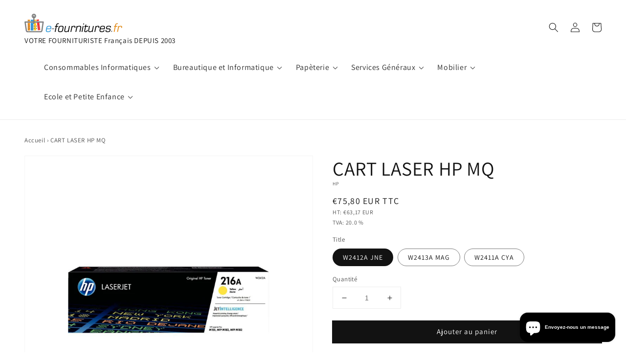

--- FILE ---
content_type: text/html; charset=utf-8
request_url: https://e-fournitures.fr/products/cart_laser_hp_w2412a_jne_mq
body_size: 44070
content:
<!doctype html>
<html class="no-js" lang="fr">
  <head>
    <!-- Google tag (gtag.js) -->
<script async src="https://www.googletagmanager.com/gtag/js?id=G-7DD5L4KRXS"></script>
<script>
  window.dataLayer = window.dataLayer || [];
  function gtag(){dataLayer.push(arguments);}
  gtag('js', new Date());

  gtag('config', 'G-7DD5L4KRXS');
</script>
    <meta charset="utf-8">
    <meta http-equiv="X-UA-Compatible" content="IE=edge">
    <meta name="viewport" content="width=device-width,initial-scale=1">
    <meta name="theme-color" content="">
    <link rel="canonical" href="https://e-fournitures.fr/products/cart_laser_hp_w2412a_jne_mq">
    <link rel="preconnect" href="https://cdn.shopify.com" crossorigin><link rel="icon" type="image/png" href="//e-fournitures.fr/cdn/shop/files/logo_32x32.png?v=1614327894"><link rel="preconnect" href="https://fonts.shopifycdn.com" crossorigin><title>
      CART LASER HP MQ
 &ndash; e-fournitures</title>

    
      <meta name="description" content="Référence fabricant: W2411A Origine: Prix avec TVA, taux applicable: 20,00 % Longueur: 10 cm Largeur: 37 cm Hauteur: 11 cm Poid: 1 kg">
    

    

<meta property="og:site_name" content="e-fournitures">
<meta property="og:url" content="https://e-fournitures.fr/products/cart_laser_hp_w2412a_jne_mq">
<meta property="og:title" content="CART LASER HP MQ">
<meta property="og:type" content="product">
<meta property="og:description" content="Référence fabricant: W2411A Origine: Prix avec TVA, taux applicable: 20,00 % Longueur: 10 cm Largeur: 37 cm Hauteur: 11 cm Poid: 1 kg"><meta property="og:image" content="http://e-fournitures.fr/cdn/shop/products/products_images_dd38a8ae-cf9b-479e-9837-ca6967dd3d85.jpg?v=1640681865">
  <meta property="og:image:secure_url" content="https://e-fournitures.fr/cdn/shop/products/products_images_dd38a8ae-cf9b-479e-9837-ca6967dd3d85.jpg?v=1640681865">
  <meta property="og:image:width" content="800">
  <meta property="og:image:height" content="800"><meta property="og:price:amount" content="75,65">
  <meta property="og:price:currency" content="EUR"><meta name="twitter:card" content="summary_large_image">
<meta name="twitter:title" content="CART LASER HP MQ">
<meta name="twitter:description" content="Référence fabricant: W2411A Origine: Prix avec TVA, taux applicable: 20,00 % Longueur: 10 cm Largeur: 37 cm Hauteur: 11 cm Poid: 1 kg">


    <script src="//e-fournitures.fr/cdn/shop/t/12/assets/global.js?v=14237263177399231171639131870" defer="defer"></script>
    <script>window.performance && window.performance.mark && window.performance.mark('shopify.content_for_header.start');</script><meta name="google-site-verification" content="GxH3ayAzB0yFHUU1cadXx28BHYgCF4glYlItbNSt28Q">
<meta id="shopify-digital-wallet" name="shopify-digital-wallet" content="/41254092950/digital_wallets/dialog">
<meta name="shopify-checkout-api-token" content="ed11492fc9c3a6c7e7d2566493f3323a">
<link rel="alternate" type="application/json+oembed" href="https://e-fournitures.fr/products/cart_laser_hp_w2412a_jne_mq.oembed">
<script async="async" src="/checkouts/internal/preloads.js?locale=fr-FR"></script>
<link rel="preconnect" href="https://shop.app" crossorigin="anonymous">
<script async="async" src="https://shop.app/checkouts/internal/preloads.js?locale=fr-FR&shop_id=41254092950" crossorigin="anonymous"></script>
<script id="apple-pay-shop-capabilities" type="application/json">{"shopId":41254092950,"countryCode":"FR","currencyCode":"EUR","merchantCapabilities":["supports3DS"],"merchantId":"gid:\/\/shopify\/Shop\/41254092950","merchantName":"e-fournitures","requiredBillingContactFields":["postalAddress","email"],"requiredShippingContactFields":["postalAddress","email"],"shippingType":"shipping","supportedNetworks":["visa","masterCard","amex","maestro"],"total":{"type":"pending","label":"e-fournitures","amount":"1.00"},"shopifyPaymentsEnabled":true,"supportsSubscriptions":true}</script>
<script id="shopify-features" type="application/json">{"accessToken":"ed11492fc9c3a6c7e7d2566493f3323a","betas":["rich-media-storefront-analytics"],"domain":"e-fournitures.fr","predictiveSearch":true,"shopId":41254092950,"locale":"fr"}</script>
<script>var Shopify = Shopify || {};
Shopify.shop = "bureau-et-consommables.myshopify.com";
Shopify.locale = "fr";
Shopify.currency = {"active":"EUR","rate":"1.0"};
Shopify.country = "FR";
Shopify.theme = {"name":"Copy of Dawn","id":129506640090,"schema_name":"Dawn Custom","schema_version":"2.3.0","theme_store_id":887,"role":"main"};
Shopify.theme.handle = "null";
Shopify.theme.style = {"id":null,"handle":null};
Shopify.cdnHost = "e-fournitures.fr/cdn";
Shopify.routes = Shopify.routes || {};
Shopify.routes.root = "/";</script>
<script type="module">!function(o){(o.Shopify=o.Shopify||{}).modules=!0}(window);</script>
<script>!function(o){function n(){var o=[];function n(){o.push(Array.prototype.slice.apply(arguments))}return n.q=o,n}var t=o.Shopify=o.Shopify||{};t.loadFeatures=n(),t.autoloadFeatures=n()}(window);</script>
<script>
  window.ShopifyPay = window.ShopifyPay || {};
  window.ShopifyPay.apiHost = "shop.app\/pay";
  window.ShopifyPay.redirectState = null;
</script>
<script id="shop-js-analytics" type="application/json">{"pageType":"product"}</script>
<script defer="defer" async type="module" src="//e-fournitures.fr/cdn/shopifycloud/shop-js/modules/v2/client.init-shop-cart-sync_INwxTpsh.fr.esm.js"></script>
<script defer="defer" async type="module" src="//e-fournitures.fr/cdn/shopifycloud/shop-js/modules/v2/chunk.common_YNAa1F1g.esm.js"></script>
<script type="module">
  await import("//e-fournitures.fr/cdn/shopifycloud/shop-js/modules/v2/client.init-shop-cart-sync_INwxTpsh.fr.esm.js");
await import("//e-fournitures.fr/cdn/shopifycloud/shop-js/modules/v2/chunk.common_YNAa1F1g.esm.js");

  window.Shopify.SignInWithShop?.initShopCartSync?.({"fedCMEnabled":true,"windoidEnabled":true});

</script>
<script>
  window.Shopify = window.Shopify || {};
  if (!window.Shopify.featureAssets) window.Shopify.featureAssets = {};
  window.Shopify.featureAssets['shop-js'] = {"shop-cart-sync":["modules/v2/client.shop-cart-sync_BVs4vSl-.fr.esm.js","modules/v2/chunk.common_YNAa1F1g.esm.js"],"init-fed-cm":["modules/v2/client.init-fed-cm_CEmYoMXU.fr.esm.js","modules/v2/chunk.common_YNAa1F1g.esm.js"],"shop-button":["modules/v2/client.shop-button_BhVpOdEY.fr.esm.js","modules/v2/chunk.common_YNAa1F1g.esm.js"],"init-windoid":["modules/v2/client.init-windoid_DVncJssP.fr.esm.js","modules/v2/chunk.common_YNAa1F1g.esm.js"],"shop-cash-offers":["modules/v2/client.shop-cash-offers_CD5ChB-w.fr.esm.js","modules/v2/chunk.common_YNAa1F1g.esm.js","modules/v2/chunk.modal_DXhkN-5p.esm.js"],"shop-toast-manager":["modules/v2/client.shop-toast-manager_CMZA41xP.fr.esm.js","modules/v2/chunk.common_YNAa1F1g.esm.js"],"init-shop-email-lookup-coordinator":["modules/v2/client.init-shop-email-lookup-coordinator_Dxg3Qq63.fr.esm.js","modules/v2/chunk.common_YNAa1F1g.esm.js"],"pay-button":["modules/v2/client.pay-button_CApwTr-J.fr.esm.js","modules/v2/chunk.common_YNAa1F1g.esm.js"],"avatar":["modules/v2/client.avatar_BTnouDA3.fr.esm.js"],"init-shop-cart-sync":["modules/v2/client.init-shop-cart-sync_INwxTpsh.fr.esm.js","modules/v2/chunk.common_YNAa1F1g.esm.js"],"shop-login-button":["modules/v2/client.shop-login-button_Ctct7BR2.fr.esm.js","modules/v2/chunk.common_YNAa1F1g.esm.js","modules/v2/chunk.modal_DXhkN-5p.esm.js"],"init-customer-accounts-sign-up":["modules/v2/client.init-customer-accounts-sign-up_DTysEz83.fr.esm.js","modules/v2/client.shop-login-button_Ctct7BR2.fr.esm.js","modules/v2/chunk.common_YNAa1F1g.esm.js","modules/v2/chunk.modal_DXhkN-5p.esm.js"],"init-shop-for-new-customer-accounts":["modules/v2/client.init-shop-for-new-customer-accounts_wbmNjFX3.fr.esm.js","modules/v2/client.shop-login-button_Ctct7BR2.fr.esm.js","modules/v2/chunk.common_YNAa1F1g.esm.js","modules/v2/chunk.modal_DXhkN-5p.esm.js"],"init-customer-accounts":["modules/v2/client.init-customer-accounts_DqpN27KS.fr.esm.js","modules/v2/client.shop-login-button_Ctct7BR2.fr.esm.js","modules/v2/chunk.common_YNAa1F1g.esm.js","modules/v2/chunk.modal_DXhkN-5p.esm.js"],"shop-follow-button":["modules/v2/client.shop-follow-button_CBz8VXaE.fr.esm.js","modules/v2/chunk.common_YNAa1F1g.esm.js","modules/v2/chunk.modal_DXhkN-5p.esm.js"],"lead-capture":["modules/v2/client.lead-capture_Bo6pQGej.fr.esm.js","modules/v2/chunk.common_YNAa1F1g.esm.js","modules/v2/chunk.modal_DXhkN-5p.esm.js"],"checkout-modal":["modules/v2/client.checkout-modal_B_8gz53b.fr.esm.js","modules/v2/chunk.common_YNAa1F1g.esm.js","modules/v2/chunk.modal_DXhkN-5p.esm.js"],"shop-login":["modules/v2/client.shop-login_CTIGRVE1.fr.esm.js","modules/v2/chunk.common_YNAa1F1g.esm.js","modules/v2/chunk.modal_DXhkN-5p.esm.js"],"payment-terms":["modules/v2/client.payment-terms_BUSo56Mg.fr.esm.js","modules/v2/chunk.common_YNAa1F1g.esm.js","modules/v2/chunk.modal_DXhkN-5p.esm.js"]};
</script>
<script>(function() {
  var isLoaded = false;
  function asyncLoad() {
    if (isLoaded) return;
    isLoaded = true;
    var urls = ["https:\/\/cdn.shopify.com\/s\/files\/1\/0412\/5409\/2950\/t\/12\/assets\/booster_eu_cookie_41254092950.js?v=1640621734\u0026shop=bureau-et-consommables.myshopify.com","https:\/\/app.carecart.io\/api\/abandoned-cart\/js-script?shop=bureau-et-consommables.myshopify.com"];
    for (var i = 0; i < urls.length; i++) {
      var s = document.createElement('script');
      s.type = 'text/javascript';
      s.async = true;
      s.src = urls[i];
      var x = document.getElementsByTagName('script')[0];
      x.parentNode.insertBefore(s, x);
    }
  };
  if(window.attachEvent) {
    window.attachEvent('onload', asyncLoad);
  } else {
    window.addEventListener('load', asyncLoad, false);
  }
})();</script>
<script id="__st">var __st={"a":41254092950,"offset":3600,"reqid":"5d668037-8757-4ee4-991d-902c00b1f66a-1768971942","pageurl":"e-fournitures.fr\/products\/cart_laser_hp_w2412a_jne_mq","u":"b91d2c5b77d1","p":"product","rtyp":"product","rid":7498445750490};</script>
<script>window.ShopifyPaypalV4VisibilityTracking = true;</script>
<script id="captcha-bootstrap">!function(){'use strict';const t='contact',e='account',n='new_comment',o=[[t,t],['blogs',n],['comments',n],[t,'customer']],c=[[e,'customer_login'],[e,'guest_login'],[e,'recover_customer_password'],[e,'create_customer']],r=t=>t.map((([t,e])=>`form[action*='/${t}']:not([data-nocaptcha='true']) input[name='form_type'][value='${e}']`)).join(','),a=t=>()=>t?[...document.querySelectorAll(t)].map((t=>t.form)):[];function s(){const t=[...o],e=r(t);return a(e)}const i='password',u='form_key',d=['recaptcha-v3-token','g-recaptcha-response','h-captcha-response',i],f=()=>{try{return window.sessionStorage}catch{return}},m='__shopify_v',_=t=>t.elements[u];function p(t,e,n=!1){try{const o=window.sessionStorage,c=JSON.parse(o.getItem(e)),{data:r}=function(t){const{data:e,action:n}=t;return t[m]||n?{data:e,action:n}:{data:t,action:n}}(c);for(const[e,n]of Object.entries(r))t.elements[e]&&(t.elements[e].value=n);n&&o.removeItem(e)}catch(o){console.error('form repopulation failed',{error:o})}}const l='form_type',E='cptcha';function T(t){t.dataset[E]=!0}const w=window,h=w.document,L='Shopify',v='ce_forms',y='captcha';let A=!1;((t,e)=>{const n=(g='f06e6c50-85a8-45c8-87d0-21a2b65856fe',I='https://cdn.shopify.com/shopifycloud/storefront-forms-hcaptcha/ce_storefront_forms_captcha_hcaptcha.v1.5.2.iife.js',D={infoText:'Protégé par hCaptcha',privacyText:'Confidentialité',termsText:'Conditions'},(t,e,n)=>{const o=w[L][v],c=o.bindForm;if(c)return c(t,g,e,D).then(n);var r;o.q.push([[t,g,e,D],n]),r=I,A||(h.body.append(Object.assign(h.createElement('script'),{id:'captcha-provider',async:!0,src:r})),A=!0)});var g,I,D;w[L]=w[L]||{},w[L][v]=w[L][v]||{},w[L][v].q=[],w[L][y]=w[L][y]||{},w[L][y].protect=function(t,e){n(t,void 0,e),T(t)},Object.freeze(w[L][y]),function(t,e,n,w,h,L){const[v,y,A,g]=function(t,e,n){const i=e?o:[],u=t?c:[],d=[...i,...u],f=r(d),m=r(i),_=r(d.filter((([t,e])=>n.includes(e))));return[a(f),a(m),a(_),s()]}(w,h,L),I=t=>{const e=t.target;return e instanceof HTMLFormElement?e:e&&e.form},D=t=>v().includes(t);t.addEventListener('submit',(t=>{const e=I(t);if(!e)return;const n=D(e)&&!e.dataset.hcaptchaBound&&!e.dataset.recaptchaBound,o=_(e),c=g().includes(e)&&(!o||!o.value);(n||c)&&t.preventDefault(),c&&!n&&(function(t){try{if(!f())return;!function(t){const e=f();if(!e)return;const n=_(t);if(!n)return;const o=n.value;o&&e.removeItem(o)}(t);const e=Array.from(Array(32),(()=>Math.random().toString(36)[2])).join('');!function(t,e){_(t)||t.append(Object.assign(document.createElement('input'),{type:'hidden',name:u})),t.elements[u].value=e}(t,e),function(t,e){const n=f();if(!n)return;const o=[...t.querySelectorAll(`input[type='${i}']`)].map((({name:t})=>t)),c=[...d,...o],r={};for(const[a,s]of new FormData(t).entries())c.includes(a)||(r[a]=s);n.setItem(e,JSON.stringify({[m]:1,action:t.action,data:r}))}(t,e)}catch(e){console.error('failed to persist form',e)}}(e),e.submit())}));const S=(t,e)=>{t&&!t.dataset[E]&&(n(t,e.some((e=>e===t))),T(t))};for(const o of['focusin','change'])t.addEventListener(o,(t=>{const e=I(t);D(e)&&S(e,y())}));const B=e.get('form_key'),M=e.get(l),P=B&&M;t.addEventListener('DOMContentLoaded',(()=>{const t=y();if(P)for(const e of t)e.elements[l].value===M&&p(e,B);[...new Set([...A(),...v().filter((t=>'true'===t.dataset.shopifyCaptcha))])].forEach((e=>S(e,t)))}))}(h,new URLSearchParams(w.location.search),n,t,e,['guest_login'])})(!0,!0)}();</script>
<script integrity="sha256-4kQ18oKyAcykRKYeNunJcIwy7WH5gtpwJnB7kiuLZ1E=" data-source-attribution="shopify.loadfeatures" defer="defer" src="//e-fournitures.fr/cdn/shopifycloud/storefront/assets/storefront/load_feature-a0a9edcb.js" crossorigin="anonymous"></script>
<script crossorigin="anonymous" defer="defer" src="//e-fournitures.fr/cdn/shopifycloud/storefront/assets/shopify_pay/storefront-65b4c6d7.js?v=20250812"></script>
<script data-source-attribution="shopify.dynamic_checkout.dynamic.init">var Shopify=Shopify||{};Shopify.PaymentButton=Shopify.PaymentButton||{isStorefrontPortableWallets:!0,init:function(){window.Shopify.PaymentButton.init=function(){};var t=document.createElement("script");t.src="https://e-fournitures.fr/cdn/shopifycloud/portable-wallets/latest/portable-wallets.fr.js",t.type="module",document.head.appendChild(t)}};
</script>
<script data-source-attribution="shopify.dynamic_checkout.buyer_consent">
  function portableWalletsHideBuyerConsent(e){var t=document.getElementById("shopify-buyer-consent"),n=document.getElementById("shopify-subscription-policy-button");t&&n&&(t.classList.add("hidden"),t.setAttribute("aria-hidden","true"),n.removeEventListener("click",e))}function portableWalletsShowBuyerConsent(e){var t=document.getElementById("shopify-buyer-consent"),n=document.getElementById("shopify-subscription-policy-button");t&&n&&(t.classList.remove("hidden"),t.removeAttribute("aria-hidden"),n.addEventListener("click",e))}window.Shopify?.PaymentButton&&(window.Shopify.PaymentButton.hideBuyerConsent=portableWalletsHideBuyerConsent,window.Shopify.PaymentButton.showBuyerConsent=portableWalletsShowBuyerConsent);
</script>
<script data-source-attribution="shopify.dynamic_checkout.cart.bootstrap">document.addEventListener("DOMContentLoaded",(function(){function t(){return document.querySelector("shopify-accelerated-checkout-cart, shopify-accelerated-checkout")}if(t())Shopify.PaymentButton.init();else{new MutationObserver((function(e,n){t()&&(Shopify.PaymentButton.init(),n.disconnect())})).observe(document.body,{childList:!0,subtree:!0})}}));
</script>
<link id="shopify-accelerated-checkout-styles" rel="stylesheet" media="screen" href="https://e-fournitures.fr/cdn/shopifycloud/portable-wallets/latest/accelerated-checkout-backwards-compat.css" crossorigin="anonymous">
<style id="shopify-accelerated-checkout-cart">
        #shopify-buyer-consent {
  margin-top: 1em;
  display: inline-block;
  width: 100%;
}

#shopify-buyer-consent.hidden {
  display: none;
}

#shopify-subscription-policy-button {
  background: none;
  border: none;
  padding: 0;
  text-decoration: underline;
  font-size: inherit;
  cursor: pointer;
}

#shopify-subscription-policy-button::before {
  box-shadow: none;
}

      </style>
<script id="sections-script" data-sections="main-product,product-recommendations,header,footer" defer="defer" src="//e-fournitures.fr/cdn/shop/t/12/compiled_assets/scripts.js?v=1249"></script>
<script>window.performance && window.performance.mark && window.performance.mark('shopify.content_for_header.end');</script>


    <style data-shopify>
      @font-face {
  font-family: Assistant;
  font-weight: 400;
  font-style: normal;
  font-display: swap;
  src: url("//e-fournitures.fr/cdn/fonts/assistant/assistant_n4.9120912a469cad1cc292572851508ca49d12e768.woff2") format("woff2"),
       url("//e-fournitures.fr/cdn/fonts/assistant/assistant_n4.6e9875ce64e0fefcd3f4446b7ec9036b3ddd2985.woff") format("woff");
}

      @font-face {
  font-family: Assistant;
  font-weight: 700;
  font-style: normal;
  font-display: swap;
  src: url("//e-fournitures.fr/cdn/fonts/assistant/assistant_n7.bf44452348ec8b8efa3aa3068825305886b1c83c.woff2") format("woff2"),
       url("//e-fournitures.fr/cdn/fonts/assistant/assistant_n7.0c887fee83f6b3bda822f1150b912c72da0f7b64.woff") format("woff");
}

      
      
      @font-face {
  font-family: Assistant;
  font-weight: 400;
  font-style: normal;
  font-display: swap;
  src: url("//e-fournitures.fr/cdn/fonts/assistant/assistant_n4.9120912a469cad1cc292572851508ca49d12e768.woff2") format("woff2"),
       url("//e-fournitures.fr/cdn/fonts/assistant/assistant_n4.6e9875ce64e0fefcd3f4446b7ec9036b3ddd2985.woff") format("woff");
}


      :root {
        --font-body-family: Assistant, sans-serif;
        --font-body-style: normal;
        --font-body-weight: 400;

        --font-heading-family: Assistant, sans-serif;
        --font-heading-style: normal;
        --font-heading-weight: 400;

        --font-body-scale: 1.0;
        --font-heading-scale: 1.0;

        --color-base-text: 18, 18, 18;
        --color-base-background-1: 255, 255, 255;
        --color-base-background-2: 241, 241, 241;
        --color-base-solid-button-labels: 255, 255, 255;
        --color-base-outline-button-labels: 18, 18, 18;
        --color-base-accent-1: 18, 18, 18;
        --color-base-accent-2: 51, 79, 180;
        --payment-terms-background-color: #ffffff;

        --gradient-base-background-1: #ffffff;
        --gradient-base-background-2: #f1f1f1;
        --gradient-base-accent-1: #121212;
        --gradient-base-accent-2: #334fb4;

        --page-width: 160rem;
        --page-width-margin: 2rem;
      }

      *,
      *::before,
      *::after {
        box-sizing: inherit;
      }

      html {
        box-sizing: border-box;
        font-size: calc(var(--font-body-scale) * 62.5%);
        height: 100%;
      }

      body {
        display: grid;
        grid-template-rows: auto auto 1fr auto;
        grid-template-columns: 100%;
        min-height: 100%;
        margin: 0;
        font-size: 1.5rem;
        letter-spacing: 0.06rem;
        line-height: calc(1 + 0.8 / var(--font-body-scale));
        font-family: var(--font-body-family);
        font-style: var(--font-body-style);
        font-weight: var(--font-body-weight);
      }

      @media screen and (min-width: 750px) {
        body {
          font-size: 1.6rem;
        }
      }
    </style>

    <link href="//e-fournitures.fr/cdn/shop/t/12/assets/base.css?v=127504369888355809961641371706" rel="stylesheet" type="text/css" media="all" />
<link rel="preload" as="font" href="//e-fournitures.fr/cdn/fonts/assistant/assistant_n4.9120912a469cad1cc292572851508ca49d12e768.woff2" type="font/woff2" crossorigin><link rel="preload" as="font" href="//e-fournitures.fr/cdn/fonts/assistant/assistant_n4.9120912a469cad1cc292572851508ca49d12e768.woff2" type="font/woff2" crossorigin><!-- Matomo -->
    <script type="text/javascript">
      var _paq = window._paq = window._paq || [];
      /* tracker methods like "setCustomDimension" should be called before "trackPageView" */
      _paq.push(["disableCookies"]);
      _paq.push(['trackPageView']);
      _paq.push(['enableLinkTracking']);
      (function() {
        var u="https://analytics.fobco.fr/";
        _paq.push(['setTrackerUrl', u+'matomo.php']);
        _paq.push(['setSiteId', '5']);
        var d=document, g=d.createElement('script'), s=d.getElementsByTagName('script')[0];
        g.type='text/javascript'; g.async=true; g.src=u+'matomo.js'; s.parentNode.insertBefore(g,s);
      })();
    </script>

    <!-- End Matomo Code -->

    <script src="//e-fournitures.fr/cdn/shop/t/12/assets/lazyload.js?v=78041831173211939101640249138" defer="defer"></script>
    <script>document.documentElement.className = document.documentElement.className.replace('no-js', 'js');</script>
  <!-- BEGIN app block: shopify://apps/judge-me-reviews/blocks/judgeme_core/61ccd3b1-a9f2-4160-9fe9-4fec8413e5d8 --><!-- Start of Judge.me Core -->






<link rel="dns-prefetch" href="https://cdnwidget.judge.me">
<link rel="dns-prefetch" href="https://cdn.judge.me">
<link rel="dns-prefetch" href="https://cdn1.judge.me">
<link rel="dns-prefetch" href="https://api.judge.me">

<script data-cfasync='false' class='jdgm-settings-script'>window.jdgmSettings={"pagination":5,"disable_web_reviews":false,"badge_no_review_text":"Aucun avis","badge_n_reviews_text":"{{ n }} avis","hide_badge_preview_if_no_reviews":true,"badge_hide_text":false,"enforce_center_preview_badge":false,"widget_title":"Avis Clients","widget_open_form_text":"Écrire un avis","widget_close_form_text":"Annuler l'avis","widget_refresh_page_text":"Actualiser la page","widget_summary_text":"Basé sur {{ number_of_reviews }} avis","widget_no_review_text":"Soyez le premier à écrire un avis","widget_name_field_text":"Nom d'affichage","widget_verified_name_field_text":"Nom vérifié (public)","widget_name_placeholder_text":"Nom d'affichage","widget_required_field_error_text":"Ce champ est obligatoire.","widget_email_field_text":"Adresse email","widget_verified_email_field_text":"Email vérifié (privé, ne peut pas être modifié)","widget_email_placeholder_text":"Votre adresse email","widget_email_field_error_text":"Veuillez entrer une adresse email valide.","widget_rating_field_text":"Évaluation","widget_review_title_field_text":"Titre de l'avis","widget_review_title_placeholder_text":"Donnez un titre à votre avis","widget_review_body_field_text":"Contenu de l'avis","widget_review_body_placeholder_text":"Commencez à écrire ici...","widget_pictures_field_text":"Photo/Vidéo (facultatif)","widget_submit_review_text":"Soumettre l'avis","widget_submit_verified_review_text":"Soumettre un avis vérifié","widget_submit_success_msg_with_auto_publish":"Merci ! Veuillez actualiser la page dans quelques instants pour voir votre avis. Vous pouvez supprimer ou modifier votre avis en vous connectant à \u003ca href='https://judge.me/login' target='_blank' rel='nofollow noopener'\u003eJudge.me\u003c/a\u003e","widget_submit_success_msg_no_auto_publish":"Merci ! Votre avis sera publié dès qu'il sera approuvé par l'administrateur de la boutique. Vous pouvez supprimer ou modifier votre avis en vous connectant à \u003ca href='https://judge.me/login' target='_blank' rel='nofollow noopener'\u003eJudge.me\u003c/a\u003e","widget_show_default_reviews_out_of_total_text":"Affichage de {{ n_reviews_shown }} sur {{ n_reviews }} avis.","widget_show_all_link_text":"Tout afficher","widget_show_less_link_text":"Afficher moins","widget_author_said_text":"{{ reviewer_name }} a dit :","widget_days_text":"il y a {{ n }} jour/jours","widget_weeks_text":"il y a {{ n }} semaine/semaines","widget_months_text":"il y a {{ n }} mois","widget_years_text":"il y a {{ n }} an/ans","widget_yesterday_text":"Hier","widget_today_text":"Aujourd'hui","widget_replied_text":"\u003e\u003e {{ shop_name }} a répondu :","widget_read_more_text":"Lire plus","widget_reviewer_name_as_initial":"","widget_rating_filter_color":"#fbcd0a","widget_rating_filter_see_all_text":"Voir tous les avis","widget_sorting_most_recent_text":"Plus récents","widget_sorting_highest_rating_text":"Meilleures notes","widget_sorting_lowest_rating_text":"Notes les plus basses","widget_sorting_with_pictures_text":"Uniquement les photos","widget_sorting_most_helpful_text":"Plus utiles","widget_open_question_form_text":"Poser une question","widget_reviews_subtab_text":"Avis","widget_questions_subtab_text":"Questions","widget_question_label_text":"Question","widget_answer_label_text":"Réponse","widget_question_placeholder_text":"Écrivez votre question ici","widget_submit_question_text":"Soumettre la question","widget_question_submit_success_text":"Merci pour votre question ! Nous vous notifierons dès qu'elle aura une réponse.","verified_badge_text":"Vérifié","verified_badge_bg_color":"","verified_badge_text_color":"","verified_badge_placement":"left-of-reviewer-name","widget_review_max_height":"","widget_hide_border":false,"widget_social_share":false,"widget_thumb":false,"widget_review_location_show":false,"widget_location_format":"","all_reviews_include_out_of_store_products":true,"all_reviews_out_of_store_text":"(hors boutique)","all_reviews_pagination":100,"all_reviews_product_name_prefix_text":"à propos de","enable_review_pictures":true,"enable_question_anwser":false,"widget_theme":"default","review_date_format":"mm/dd/yyyy","default_sort_method":"most-recent","widget_product_reviews_subtab_text":"Avis Produits","widget_shop_reviews_subtab_text":"Avis Boutique","widget_other_products_reviews_text":"Avis pour d'autres produits","widget_store_reviews_subtab_text":"Avis de la boutique","widget_no_store_reviews_text":"Cette boutique n'a pas encore reçu d'avis","widget_web_restriction_product_reviews_text":"Ce produit n'a pas encore reçu d'avis","widget_no_items_text":"Aucun élément trouvé","widget_show_more_text":"Afficher plus","widget_write_a_store_review_text":"Écrire un avis sur la boutique","widget_other_languages_heading":"Avis dans d'autres langues","widget_translate_review_text":"Traduire l'avis en {{ language }}","widget_translating_review_text":"Traduction en cours...","widget_show_original_translation_text":"Afficher l'original ({{ language }})","widget_translate_review_failed_text":"Impossible de traduire cet avis.","widget_translate_review_retry_text":"Réessayer","widget_translate_review_try_again_later_text":"Réessayez plus tard","show_product_url_for_grouped_product":false,"widget_sorting_pictures_first_text":"Photos en premier","show_pictures_on_all_rev_page_mobile":false,"show_pictures_on_all_rev_page_desktop":false,"floating_tab_hide_mobile_install_preference":false,"floating_tab_button_name":"★ Avis","floating_tab_title":"Laissons nos clients parler pour nous","floating_tab_button_color":"","floating_tab_button_background_color":"","floating_tab_url":"","floating_tab_url_enabled":false,"floating_tab_tab_style":"text","all_reviews_text_badge_text":"Les clients nous notent {{ shop.metafields.judgeme.all_reviews_rating | round: 1 }}/5 basé sur {{ shop.metafields.judgeme.all_reviews_count }} avis.","all_reviews_text_badge_text_branded_style":"{{ shop.metafields.judgeme.all_reviews_rating | round: 1 }} sur 5 étoiles basé sur {{ shop.metafields.judgeme.all_reviews_count }} avis","is_all_reviews_text_badge_a_link":false,"show_stars_for_all_reviews_text_badge":false,"all_reviews_text_badge_url":"","all_reviews_text_style":"branded","all_reviews_text_color_style":"judgeme_brand_color","all_reviews_text_color":"#108474","all_reviews_text_show_jm_brand":true,"featured_carousel_show_header":true,"featured_carousel_title":"Laissons nos clients parler pour nous","testimonials_carousel_title":"Les clients nous disent","videos_carousel_title":"Histoire de clients réels","cards_carousel_title":"Les clients nous disent","featured_carousel_count_text":"sur {{ n }} avis","featured_carousel_add_link_to_all_reviews_page":false,"featured_carousel_url":"","featured_carousel_show_images":true,"featured_carousel_autoslide_interval":5,"featured_carousel_arrows_on_the_sides":false,"featured_carousel_height":250,"featured_carousel_width":80,"featured_carousel_image_size":0,"featured_carousel_image_height":250,"featured_carousel_arrow_color":"#eeeeee","verified_count_badge_style":"branded","verified_count_badge_orientation":"horizontal","verified_count_badge_color_style":"judgeme_brand_color","verified_count_badge_color":"#108474","is_verified_count_badge_a_link":false,"verified_count_badge_url":"","verified_count_badge_show_jm_brand":true,"widget_rating_preset_default":5,"widget_first_sub_tab":"product-reviews","widget_show_histogram":true,"widget_histogram_use_custom_color":false,"widget_pagination_use_custom_color":false,"widget_star_use_custom_color":false,"widget_verified_badge_use_custom_color":false,"widget_write_review_use_custom_color":false,"picture_reminder_submit_button":"Upload Pictures","enable_review_videos":false,"mute_video_by_default":false,"widget_sorting_videos_first_text":"Vidéos en premier","widget_review_pending_text":"En attente","featured_carousel_items_for_large_screen":3,"social_share_options_order":"Facebook,Twitter","remove_microdata_snippet":false,"disable_json_ld":false,"enable_json_ld_products":false,"preview_badge_show_question_text":false,"preview_badge_no_question_text":"Aucune question","preview_badge_n_question_text":"{{ number_of_questions }} question/questions","qa_badge_show_icon":false,"qa_badge_position":"same-row","remove_judgeme_branding":false,"widget_add_search_bar":false,"widget_search_bar_placeholder":"Recherche","widget_sorting_verified_only_text":"Vérifiés uniquement","featured_carousel_theme":"default","featured_carousel_show_rating":true,"featured_carousel_show_title":true,"featured_carousel_show_body":true,"featured_carousel_show_date":false,"featured_carousel_show_reviewer":true,"featured_carousel_show_product":false,"featured_carousel_header_background_color":"#108474","featured_carousel_header_text_color":"#ffffff","featured_carousel_name_product_separator":"reviewed","featured_carousel_full_star_background":"#108474","featured_carousel_empty_star_background":"#dadada","featured_carousel_vertical_theme_background":"#f9fafb","featured_carousel_verified_badge_enable":true,"featured_carousel_verified_badge_color":"#108474","featured_carousel_border_style":"round","featured_carousel_review_line_length_limit":3,"featured_carousel_more_reviews_button_text":"Lire plus d'avis","featured_carousel_view_product_button_text":"Voir le produit","all_reviews_page_load_reviews_on":"scroll","all_reviews_page_load_more_text":"Charger plus d'avis","disable_fb_tab_reviews":false,"enable_ajax_cdn_cache":false,"widget_advanced_speed_features":5,"widget_public_name_text":"affiché publiquement comme","default_reviewer_name":"John Smith","default_reviewer_name_has_non_latin":true,"widget_reviewer_anonymous":"Anonyme","medals_widget_title":"Médailles d'avis Judge.me","medals_widget_background_color":"#f9fafb","medals_widget_position":"footer_all_pages","medals_widget_border_color":"#f9fafb","medals_widget_verified_text_position":"left","medals_widget_use_monochromatic_version":false,"medals_widget_elements_color":"#108474","show_reviewer_avatar":true,"widget_invalid_yt_video_url_error_text":"Pas une URL de vidéo YouTube","widget_max_length_field_error_text":"Veuillez ne pas dépasser {0} caractères.","widget_show_country_flag":false,"widget_show_collected_via_shop_app":true,"widget_verified_by_shop_badge_style":"light","widget_verified_by_shop_text":"Vérifié par la boutique","widget_show_photo_gallery":false,"widget_load_with_code_splitting":true,"widget_ugc_install_preference":false,"widget_ugc_title":"Fait par nous, partagé par vous","widget_ugc_subtitle":"Taguez-nous pour voir votre photo mise en avant sur notre page","widget_ugc_arrows_color":"#ffffff","widget_ugc_primary_button_text":"Acheter maintenant","widget_ugc_primary_button_background_color":"#108474","widget_ugc_primary_button_text_color":"#ffffff","widget_ugc_primary_button_border_width":"0","widget_ugc_primary_button_border_style":"none","widget_ugc_primary_button_border_color":"#108474","widget_ugc_primary_button_border_radius":"25","widget_ugc_secondary_button_text":"Charger plus","widget_ugc_secondary_button_background_color":"#ffffff","widget_ugc_secondary_button_text_color":"#108474","widget_ugc_secondary_button_border_width":"2","widget_ugc_secondary_button_border_style":"solid","widget_ugc_secondary_button_border_color":"#108474","widget_ugc_secondary_button_border_radius":"25","widget_ugc_reviews_button_text":"Voir les avis","widget_ugc_reviews_button_background_color":"#ffffff","widget_ugc_reviews_button_text_color":"#108474","widget_ugc_reviews_button_border_width":"2","widget_ugc_reviews_button_border_style":"solid","widget_ugc_reviews_button_border_color":"#108474","widget_ugc_reviews_button_border_radius":"25","widget_ugc_reviews_button_link_to":"judgeme-reviews-page","widget_ugc_show_post_date":true,"widget_ugc_max_width":"800","widget_rating_metafield_value_type":true,"widget_primary_color":"#108474","widget_enable_secondary_color":false,"widget_secondary_color":"#edf5f5","widget_summary_average_rating_text":"{{ average_rating }} sur 5","widget_media_grid_title":"Photos \u0026 vidéos clients","widget_media_grid_see_more_text":"Voir plus","widget_round_style":false,"widget_show_product_medals":true,"widget_verified_by_judgeme_text":"Vérifié par Judge.me","widget_show_store_medals":true,"widget_verified_by_judgeme_text_in_store_medals":"Vérifié par Judge.me","widget_media_field_exceed_quantity_message":"Désolé, nous ne pouvons accepter que {{ max_media }} pour un avis.","widget_media_field_exceed_limit_message":"{{ file_name }} est trop volumineux, veuillez sélectionner un {{ media_type }} de moins de {{ size_limit }}MB.","widget_review_submitted_text":"Avis soumis !","widget_question_submitted_text":"Question soumise !","widget_close_form_text_question":"Annuler","widget_write_your_answer_here_text":"Écrivez votre réponse ici","widget_enabled_branded_link":true,"widget_show_collected_by_judgeme":true,"widget_reviewer_name_color":"","widget_write_review_text_color":"","widget_write_review_bg_color":"","widget_collected_by_judgeme_text":"collecté par Judge.me","widget_pagination_type":"standard","widget_load_more_text":"Charger plus","widget_load_more_color":"#108474","widget_full_review_text":"Avis complet","widget_read_more_reviews_text":"Lire plus d'avis","widget_read_questions_text":"Lire les questions","widget_questions_and_answers_text":"Questions \u0026 Réponses","widget_verified_by_text":"Vérifié par","widget_verified_text":"Vérifié","widget_number_of_reviews_text":"{{ number_of_reviews }} avis","widget_back_button_text":"Retour","widget_next_button_text":"Suivant","widget_custom_forms_filter_button":"Filtres","custom_forms_style":"horizontal","widget_show_review_information":false,"how_reviews_are_collected":"Comment les avis sont-ils collectés ?","widget_show_review_keywords":false,"widget_gdpr_statement":"Comment nous utilisons vos données : Nous vous contacterons uniquement à propos de l'avis que vous avez laissé, et seulement si nécessaire. En soumettant votre avis, vous acceptez les \u003ca href='https://judge.me/terms' target='_blank' rel='nofollow noopener'\u003econditions\u003c/a\u003e, la \u003ca href='https://judge.me/privacy' target='_blank' rel='nofollow noopener'\u003epolitique de confidentialité\u003c/a\u003e et les \u003ca href='https://judge.me/content-policy' target='_blank' rel='nofollow noopener'\u003epolitiques de contenu\u003c/a\u003e de Judge.me.","widget_multilingual_sorting_enabled":false,"widget_translate_review_content_enabled":false,"widget_translate_review_content_method":"manual","popup_widget_review_selection":"automatically_with_pictures","popup_widget_round_border_style":true,"popup_widget_show_title":true,"popup_widget_show_body":true,"popup_widget_show_reviewer":false,"popup_widget_show_product":true,"popup_widget_show_pictures":true,"popup_widget_use_review_picture":true,"popup_widget_show_on_home_page":true,"popup_widget_show_on_product_page":true,"popup_widget_show_on_collection_page":true,"popup_widget_show_on_cart_page":true,"popup_widget_position":"bottom_left","popup_widget_first_review_delay":5,"popup_widget_duration":5,"popup_widget_interval":5,"popup_widget_review_count":5,"popup_widget_hide_on_mobile":true,"review_snippet_widget_round_border_style":true,"review_snippet_widget_card_color":"#FFFFFF","review_snippet_widget_slider_arrows_background_color":"#FFFFFF","review_snippet_widget_slider_arrows_color":"#000000","review_snippet_widget_star_color":"#108474","show_product_variant":false,"all_reviews_product_variant_label_text":"Variante : ","widget_show_verified_branding":true,"widget_ai_summary_title":"Les clients disent","widget_ai_summary_disclaimer":"Résumé des avis généré par IA basé sur les avis clients récents","widget_show_ai_summary":false,"widget_show_ai_summary_bg":false,"widget_show_review_title_input":true,"redirect_reviewers_invited_via_email":"review_widget","request_store_review_after_product_review":false,"request_review_other_products_in_order":false,"review_form_color_scheme":"default","review_form_corner_style":"square","review_form_star_color":{},"review_form_text_color":"#333333","review_form_background_color":"#ffffff","review_form_field_background_color":"#fafafa","review_form_button_color":{},"review_form_button_text_color":"#ffffff","review_form_modal_overlay_color":"#000000","review_content_screen_title_text":"Comment évalueriez-vous ce produit ?","review_content_introduction_text":"Nous serions ravis que vous partagiez un peu votre expérience.","store_review_form_title_text":"Comment évalueriez-vous cette boutique ?","store_review_form_introduction_text":"Nous serions ravis que vous partagiez un peu votre expérience.","show_review_guidance_text":true,"one_star_review_guidance_text":"Mauvais","five_star_review_guidance_text":"Excellent","customer_information_screen_title_text":"À propos de vous","customer_information_introduction_text":"Veuillez nous en dire plus sur vous.","custom_questions_screen_title_text":"Votre expérience en détail","custom_questions_introduction_text":"Voici quelques questions pour nous aider à mieux comprendre votre expérience.","review_submitted_screen_title_text":"Merci pour votre avis !","review_submitted_screen_thank_you_text":"Nous le traitons et il apparaîtra bientôt dans la boutique.","review_submitted_screen_email_verification_text":"Veuillez confirmer votre email en cliquant sur le lien que nous venons de vous envoyer. Cela nous aide à maintenir des avis authentiques.","review_submitted_request_store_review_text":"Aimeriez-vous partager votre expérience d'achat avec nous ?","review_submitted_review_other_products_text":"Aimeriez-vous évaluer ces produits ?","store_review_screen_title_text":"Voulez-vous partager votre expérience de shopping avec nous ?","store_review_introduction_text":"Nous apprécions votre retour d'expérience et nous l'utilisons pour nous améliorer. Veuillez partager vos pensées ou suggestions.","reviewer_media_screen_title_picture_text":"Partager une photo","reviewer_media_introduction_picture_text":"Téléchargez une photo pour étayer votre avis.","reviewer_media_screen_title_video_text":"Partager une vidéo","reviewer_media_introduction_video_text":"Téléchargez une vidéo pour étayer votre avis.","reviewer_media_screen_title_picture_or_video_text":"Partager une photo ou une vidéo","reviewer_media_introduction_picture_or_video_text":"Téléchargez une photo ou une vidéo pour étayer votre avis.","reviewer_media_youtube_url_text":"Collez votre URL Youtube ici","advanced_settings_next_step_button_text":"Suivant","advanced_settings_close_review_button_text":"Fermer","modal_write_review_flow":false,"write_review_flow_required_text":"Obligatoire","write_review_flow_privacy_message_text":"Nous respectons votre vie privée.","write_review_flow_anonymous_text":"Avis anonyme","write_review_flow_visibility_text":"Ne sera pas visible pour les autres clients.","write_review_flow_multiple_selection_help_text":"Sélectionnez autant que vous le souhaitez","write_review_flow_single_selection_help_text":"Sélectionnez une option","write_review_flow_required_field_error_text":"Ce champ est obligatoire","write_review_flow_invalid_email_error_text":"Veuillez saisir une adresse email valide","write_review_flow_max_length_error_text":"Max. {{ max_length }} caractères.","write_review_flow_media_upload_text":"\u003cb\u003eCliquez pour télécharger\u003c/b\u003e ou glissez-déposez","write_review_flow_gdpr_statement":"Nous vous contacterons uniquement au sujet de votre avis si nécessaire. En soumettant votre avis, vous acceptez nos \u003ca href='https://judge.me/terms' target='_blank' rel='nofollow noopener'\u003econditions d'utilisation\u003c/a\u003e et notre \u003ca href='https://judge.me/privacy' target='_blank' rel='nofollow noopener'\u003epolitique de confidentialité\u003c/a\u003e.","rating_only_reviews_enabled":false,"show_negative_reviews_help_screen":false,"new_review_flow_help_screen_rating_threshold":3,"negative_review_resolution_screen_title_text":"Dites-nous plus","negative_review_resolution_text":"Votre expérience est importante pour nous. S'il y a eu des problèmes avec votre achat, nous sommes là pour vous aider. N'hésitez pas à nous contacter, nous aimerions avoir l'opportunité de corriger les choses.","negative_review_resolution_button_text":"Contactez-nous","negative_review_resolution_proceed_with_review_text":"Laisser un avis","negative_review_resolution_subject":"Problème avec l'achat de {{ shop_name }}.{{ order_name }}","preview_badge_collection_page_install_status":false,"widget_review_custom_css":"","preview_badge_custom_css":"","preview_badge_stars_count":"5-stars","featured_carousel_custom_css":"","floating_tab_custom_css":"","all_reviews_widget_custom_css":"","medals_widget_custom_css":"","verified_badge_custom_css":"","all_reviews_text_custom_css":"","transparency_badges_collected_via_store_invite":false,"transparency_badges_from_another_provider":false,"transparency_badges_collected_from_store_visitor":false,"transparency_badges_collected_by_verified_review_provider":false,"transparency_badges_earned_reward":false,"transparency_badges_collected_via_store_invite_text":"Avis collecté via l'invitation du magasin","transparency_badges_from_another_provider_text":"Avis collecté d'un autre fournisseur","transparency_badges_collected_from_store_visitor_text":"Avis collecté d'un visiteur du magasin","transparency_badges_written_in_google_text":"Avis écrit sur Google","transparency_badges_written_in_etsy_text":"Avis écrit sur Etsy","transparency_badges_written_in_shop_app_text":"Avis écrit sur Shop App","transparency_badges_earned_reward_text":"Avis a gagné une récompense pour une commande future","product_review_widget_per_page":10,"widget_store_review_label_text":"Avis de la boutique","checkout_comment_extension_title_on_product_page":"Customer Comments","checkout_comment_extension_num_latest_comment_show":5,"checkout_comment_extension_format":"name_and_timestamp","checkout_comment_customer_name":"last_initial","checkout_comment_comment_notification":true,"preview_badge_collection_page_install_preference":false,"preview_badge_home_page_install_preference":false,"preview_badge_product_page_install_preference":false,"review_widget_install_preference":"","review_carousel_install_preference":false,"floating_reviews_tab_install_preference":"none","verified_reviews_count_badge_install_preference":false,"all_reviews_text_install_preference":false,"review_widget_best_location":false,"judgeme_medals_install_preference":false,"review_widget_revamp_enabled":false,"review_widget_qna_enabled":false,"review_widget_header_theme":"minimal","review_widget_widget_title_enabled":true,"review_widget_header_text_size":"medium","review_widget_header_text_weight":"regular","review_widget_average_rating_style":"compact","review_widget_bar_chart_enabled":true,"review_widget_bar_chart_type":"numbers","review_widget_bar_chart_style":"standard","review_widget_expanded_media_gallery_enabled":false,"review_widget_reviews_section_theme":"standard","review_widget_image_style":"thumbnails","review_widget_review_image_ratio":"square","review_widget_stars_size":"medium","review_widget_verified_badge":"standard_text","review_widget_review_title_text_size":"medium","review_widget_review_text_size":"medium","review_widget_review_text_length":"medium","review_widget_number_of_columns_desktop":3,"review_widget_carousel_transition_speed":5,"review_widget_custom_questions_answers_display":"always","review_widget_button_text_color":"#FFFFFF","review_widget_text_color":"#000000","review_widget_lighter_text_color":"#7B7B7B","review_widget_corner_styling":"soft","review_widget_review_word_singular":"avis","review_widget_review_word_plural":"avis","review_widget_voting_label":"Utile?","review_widget_shop_reply_label":"Réponse de {{ shop_name }} :","review_widget_filters_title":"Filtres","qna_widget_question_word_singular":"Question","qna_widget_question_word_plural":"Questions","qna_widget_answer_reply_label":"Réponse de {{ answerer_name }} :","qna_content_screen_title_text":"Poser une question sur ce produit","qna_widget_question_required_field_error_text":"Veuillez entrer votre question.","qna_widget_flow_gdpr_statement":"Nous vous contacterons uniquement au sujet de votre question si nécessaire. En soumettant votre question, vous acceptez nos \u003ca href='https://judge.me/terms' target='_blank' rel='nofollow noopener'\u003econditions d'utilisation\u003c/a\u003e et notre \u003ca href='https://judge.me/privacy' target='_blank' rel='nofollow noopener'\u003epolitique de confidentialité\u003c/a\u003e.","qna_widget_question_submitted_text":"Merci pour votre question !","qna_widget_close_form_text_question":"Fermer","qna_widget_question_submit_success_text":"Nous vous enverrons un email lorsque nous répondrons à votre question.","all_reviews_widget_v2025_enabled":false,"all_reviews_widget_v2025_header_theme":"default","all_reviews_widget_v2025_widget_title_enabled":true,"all_reviews_widget_v2025_header_text_size":"medium","all_reviews_widget_v2025_header_text_weight":"regular","all_reviews_widget_v2025_average_rating_style":"compact","all_reviews_widget_v2025_bar_chart_enabled":true,"all_reviews_widget_v2025_bar_chart_type":"numbers","all_reviews_widget_v2025_bar_chart_style":"standard","all_reviews_widget_v2025_expanded_media_gallery_enabled":false,"all_reviews_widget_v2025_show_store_medals":true,"all_reviews_widget_v2025_show_photo_gallery":true,"all_reviews_widget_v2025_show_review_keywords":false,"all_reviews_widget_v2025_show_ai_summary":false,"all_reviews_widget_v2025_show_ai_summary_bg":false,"all_reviews_widget_v2025_add_search_bar":false,"all_reviews_widget_v2025_default_sort_method":"most-recent","all_reviews_widget_v2025_reviews_per_page":10,"all_reviews_widget_v2025_reviews_section_theme":"default","all_reviews_widget_v2025_image_style":"thumbnails","all_reviews_widget_v2025_review_image_ratio":"square","all_reviews_widget_v2025_stars_size":"medium","all_reviews_widget_v2025_verified_badge":"bold_badge","all_reviews_widget_v2025_review_title_text_size":"medium","all_reviews_widget_v2025_review_text_size":"medium","all_reviews_widget_v2025_review_text_length":"medium","all_reviews_widget_v2025_number_of_columns_desktop":3,"all_reviews_widget_v2025_carousel_transition_speed":5,"all_reviews_widget_v2025_custom_questions_answers_display":"always","all_reviews_widget_v2025_show_product_variant":false,"all_reviews_widget_v2025_show_reviewer_avatar":true,"all_reviews_widget_v2025_reviewer_name_as_initial":"","all_reviews_widget_v2025_review_location_show":false,"all_reviews_widget_v2025_location_format":"","all_reviews_widget_v2025_show_country_flag":false,"all_reviews_widget_v2025_verified_by_shop_badge_style":"light","all_reviews_widget_v2025_social_share":false,"all_reviews_widget_v2025_social_share_options_order":"Facebook,Twitter,LinkedIn,Pinterest","all_reviews_widget_v2025_pagination_type":"standard","all_reviews_widget_v2025_button_text_color":"#FFFFFF","all_reviews_widget_v2025_text_color":"#000000","all_reviews_widget_v2025_lighter_text_color":"#7B7B7B","all_reviews_widget_v2025_corner_styling":"soft","all_reviews_widget_v2025_title":"Avis clients","all_reviews_widget_v2025_ai_summary_title":"Les clients disent à propos de cette boutique","all_reviews_widget_v2025_no_review_text":"Soyez le premier à écrire un avis","platform":"shopify","branding_url":"https://app.judge.me/reviews/stores/e-fournitures.fr","branding_text":"Propulsé par Judge.me","locale":"en","reply_name":"e-fournitures","widget_version":"3.0","footer":true,"autopublish":true,"review_dates":true,"enable_custom_form":false,"shop_use_review_site":true,"shop_locale":"fr","enable_multi_locales_translations":false,"show_review_title_input":true,"review_verification_email_status":"always","can_be_branded":true,"reply_name_text":"e-fournitures"};</script> <style class='jdgm-settings-style'>﻿.jdgm-xx{left:0}:root{--jdgm-primary-color: #108474;--jdgm-secondary-color: rgba(16,132,116,0.1);--jdgm-star-color: #108474;--jdgm-write-review-text-color: white;--jdgm-write-review-bg-color: #108474;--jdgm-paginate-color: #108474;--jdgm-border-radius: 0;--jdgm-reviewer-name-color: #108474}.jdgm-histogram__bar-content{background-color:#108474}.jdgm-rev[data-verified-buyer=true] .jdgm-rev__icon.jdgm-rev__icon:after,.jdgm-rev__buyer-badge.jdgm-rev__buyer-badge{color:white;background-color:#108474}.jdgm-review-widget--small .jdgm-gallery.jdgm-gallery .jdgm-gallery__thumbnail-link:nth-child(8) .jdgm-gallery__thumbnail-wrapper.jdgm-gallery__thumbnail-wrapper:before{content:"Voir plus"}@media only screen and (min-width: 768px){.jdgm-gallery.jdgm-gallery .jdgm-gallery__thumbnail-link:nth-child(8) .jdgm-gallery__thumbnail-wrapper.jdgm-gallery__thumbnail-wrapper:before{content:"Voir plus"}}.jdgm-prev-badge[data-average-rating='0.00']{display:none !important}.jdgm-author-all-initials{display:none !important}.jdgm-author-last-initial{display:none !important}.jdgm-rev-widg__title{visibility:hidden}.jdgm-rev-widg__summary-text{visibility:hidden}.jdgm-prev-badge__text{visibility:hidden}.jdgm-rev__prod-link-prefix:before{content:'à propos de'}.jdgm-rev__variant-label:before{content:'Variante : '}.jdgm-rev__out-of-store-text:before{content:'(hors boutique)'}@media only screen and (min-width: 768px){.jdgm-rev__pics .jdgm-rev_all-rev-page-picture-separator,.jdgm-rev__pics .jdgm-rev__product-picture{display:none}}@media only screen and (max-width: 768px){.jdgm-rev__pics .jdgm-rev_all-rev-page-picture-separator,.jdgm-rev__pics .jdgm-rev__product-picture{display:none}}.jdgm-preview-badge[data-template="product"]{display:none !important}.jdgm-preview-badge[data-template="collection"]{display:none !important}.jdgm-preview-badge[data-template="index"]{display:none !important}.jdgm-review-widget[data-from-snippet="true"]{display:none !important}.jdgm-verified-count-badget[data-from-snippet="true"]{display:none !important}.jdgm-carousel-wrapper[data-from-snippet="true"]{display:none !important}.jdgm-all-reviews-text[data-from-snippet="true"]{display:none !important}.jdgm-medals-section[data-from-snippet="true"]{display:none !important}.jdgm-ugc-media-wrapper[data-from-snippet="true"]{display:none !important}.jdgm-rev__transparency-badge[data-badge-type="review_collected_via_store_invitation"]{display:none !important}.jdgm-rev__transparency-badge[data-badge-type="review_collected_from_another_provider"]{display:none !important}.jdgm-rev__transparency-badge[data-badge-type="review_collected_from_store_visitor"]{display:none !important}.jdgm-rev__transparency-badge[data-badge-type="review_written_in_etsy"]{display:none !important}.jdgm-rev__transparency-badge[data-badge-type="review_written_in_google_business"]{display:none !important}.jdgm-rev__transparency-badge[data-badge-type="review_written_in_shop_app"]{display:none !important}.jdgm-rev__transparency-badge[data-badge-type="review_earned_for_future_purchase"]{display:none !important}.jdgm-review-snippet-widget .jdgm-rev-snippet-widget__cards-container .jdgm-rev-snippet-card{border-radius:8px;background:#fff}.jdgm-review-snippet-widget .jdgm-rev-snippet-widget__cards-container .jdgm-rev-snippet-card__rev-rating .jdgm-star{color:#108474}.jdgm-review-snippet-widget .jdgm-rev-snippet-widget__prev-btn,.jdgm-review-snippet-widget .jdgm-rev-snippet-widget__next-btn{border-radius:50%;background:#fff}.jdgm-review-snippet-widget .jdgm-rev-snippet-widget__prev-btn>svg,.jdgm-review-snippet-widget .jdgm-rev-snippet-widget__next-btn>svg{fill:#000}.jdgm-full-rev-modal.rev-snippet-widget .jm-mfp-container .jm-mfp-content,.jdgm-full-rev-modal.rev-snippet-widget .jm-mfp-container .jdgm-full-rev__icon,.jdgm-full-rev-modal.rev-snippet-widget .jm-mfp-container .jdgm-full-rev__pic-img,.jdgm-full-rev-modal.rev-snippet-widget .jm-mfp-container .jdgm-full-rev__reply{border-radius:8px}.jdgm-full-rev-modal.rev-snippet-widget .jm-mfp-container .jdgm-full-rev[data-verified-buyer="true"] .jdgm-full-rev__icon::after{border-radius:8px}.jdgm-full-rev-modal.rev-snippet-widget .jm-mfp-container .jdgm-full-rev .jdgm-rev__buyer-badge{border-radius:calc( 8px / 2 )}.jdgm-full-rev-modal.rev-snippet-widget .jm-mfp-container .jdgm-full-rev .jdgm-full-rev__replier::before{content:'e-fournitures'}.jdgm-full-rev-modal.rev-snippet-widget .jm-mfp-container .jdgm-full-rev .jdgm-full-rev__product-button{border-radius:calc( 8px * 6 )}
</style> <style class='jdgm-settings-style'></style>

  
  
  
  <style class='jdgm-miracle-styles'>
  @-webkit-keyframes jdgm-spin{0%{-webkit-transform:rotate(0deg);-ms-transform:rotate(0deg);transform:rotate(0deg)}100%{-webkit-transform:rotate(359deg);-ms-transform:rotate(359deg);transform:rotate(359deg)}}@keyframes jdgm-spin{0%{-webkit-transform:rotate(0deg);-ms-transform:rotate(0deg);transform:rotate(0deg)}100%{-webkit-transform:rotate(359deg);-ms-transform:rotate(359deg);transform:rotate(359deg)}}@font-face{font-family:'JudgemeStar';src:url("[data-uri]") format("woff");font-weight:normal;font-style:normal}.jdgm-star{font-family:'JudgemeStar';display:inline !important;text-decoration:none !important;padding:0 4px 0 0 !important;margin:0 !important;font-weight:bold;opacity:1;-webkit-font-smoothing:antialiased;-moz-osx-font-smoothing:grayscale}.jdgm-star:hover{opacity:1}.jdgm-star:last-of-type{padding:0 !important}.jdgm-star.jdgm--on:before{content:"\e000"}.jdgm-star.jdgm--off:before{content:"\e001"}.jdgm-star.jdgm--half:before{content:"\e002"}.jdgm-widget *{margin:0;line-height:1.4;-webkit-box-sizing:border-box;-moz-box-sizing:border-box;box-sizing:border-box;-webkit-overflow-scrolling:touch}.jdgm-hidden{display:none !important;visibility:hidden !important}.jdgm-temp-hidden{display:none}.jdgm-spinner{width:40px;height:40px;margin:auto;border-radius:50%;border-top:2px solid #eee;border-right:2px solid #eee;border-bottom:2px solid #eee;border-left:2px solid #ccc;-webkit-animation:jdgm-spin 0.8s infinite linear;animation:jdgm-spin 0.8s infinite linear}.jdgm-prev-badge{display:block !important}

</style>


  
  
   


<script data-cfasync='false' class='jdgm-script'>
!function(e){window.jdgm=window.jdgm||{},jdgm.CDN_HOST="https://cdnwidget.judge.me/",jdgm.CDN_HOST_ALT="https://cdn2.judge.me/cdn/widget_frontend/",jdgm.API_HOST="https://api.judge.me/",jdgm.CDN_BASE_URL="https://cdn.shopify.com/extensions/019bdc9e-9889-75cc-9a3d-a887384f20d4/judgeme-extensions-301/assets/",
jdgm.docReady=function(d){(e.attachEvent?"complete"===e.readyState:"loading"!==e.readyState)?
setTimeout(d,0):e.addEventListener("DOMContentLoaded",d)},jdgm.loadCSS=function(d,t,o,a){
!o&&jdgm.loadCSS.requestedUrls.indexOf(d)>=0||(jdgm.loadCSS.requestedUrls.push(d),
(a=e.createElement("link")).rel="stylesheet",a.class="jdgm-stylesheet",a.media="nope!",
a.href=d,a.onload=function(){this.media="all",t&&setTimeout(t)},e.body.appendChild(a))},
jdgm.loadCSS.requestedUrls=[],jdgm.loadJS=function(e,d){var t=new XMLHttpRequest;
t.onreadystatechange=function(){4===t.readyState&&(Function(t.response)(),d&&d(t.response))},
t.open("GET",e),t.onerror=function(){if(e.indexOf(jdgm.CDN_HOST)===0&&jdgm.CDN_HOST_ALT!==jdgm.CDN_HOST){var f=e.replace(jdgm.CDN_HOST,jdgm.CDN_HOST_ALT);jdgm.loadJS(f,d)}},t.send()},jdgm.docReady((function(){(window.jdgmLoadCSS||e.querySelectorAll(
".jdgm-widget, .jdgm-all-reviews-page").length>0)&&(jdgmSettings.widget_load_with_code_splitting?
parseFloat(jdgmSettings.widget_version)>=3?jdgm.loadCSS(jdgm.CDN_HOST+"widget_v3/base.css"):
jdgm.loadCSS(jdgm.CDN_HOST+"widget/base.css"):jdgm.loadCSS(jdgm.CDN_HOST+"shopify_v2.css"),
jdgm.loadJS(jdgm.CDN_HOST+"loa"+"der.js"))}))}(document);
</script>
<noscript><link rel="stylesheet" type="text/css" media="all" href="https://cdnwidget.judge.me/shopify_v2.css"></noscript>

<!-- BEGIN app snippet: theme_fix_tags --><script>
  (function() {
    var jdgmThemeFixes = null;
    if (!jdgmThemeFixes) return;
    var thisThemeFix = jdgmThemeFixes[Shopify.theme.id];
    if (!thisThemeFix) return;

    if (thisThemeFix.html) {
      document.addEventListener("DOMContentLoaded", function() {
        var htmlDiv = document.createElement('div');
        htmlDiv.classList.add('jdgm-theme-fix-html');
        htmlDiv.innerHTML = thisThemeFix.html;
        document.body.append(htmlDiv);
      });
    };

    if (thisThemeFix.css) {
      var styleTag = document.createElement('style');
      styleTag.classList.add('jdgm-theme-fix-style');
      styleTag.innerHTML = thisThemeFix.css;
      document.head.append(styleTag);
    };

    if (thisThemeFix.js) {
      var scriptTag = document.createElement('script');
      scriptTag.classList.add('jdgm-theme-fix-script');
      scriptTag.innerHTML = thisThemeFix.js;
      document.head.append(scriptTag);
    };
  })();
</script>
<!-- END app snippet -->
<!-- End of Judge.me Core -->



<!-- END app block --><script src="https://cdn.shopify.com/extensions/e8878072-2f6b-4e89-8082-94b04320908d/inbox-1254/assets/inbox-chat-loader.js" type="text/javascript" defer="defer"></script>
<script src="https://cdn.shopify.com/extensions/019bdc9e-9889-75cc-9a3d-a887384f20d4/judgeme-extensions-301/assets/loader.js" type="text/javascript" defer="defer"></script>
<script src="https://cdn.shopify.com/extensions/8d2c31d3-a828-4daf-820f-80b7f8e01c39/nova-eu-cookie-bar-gdpr-4/assets/nova-cookie-app-embed.js" type="text/javascript" defer="defer"></script>
<link href="https://cdn.shopify.com/extensions/8d2c31d3-a828-4daf-820f-80b7f8e01c39/nova-eu-cookie-bar-gdpr-4/assets/nova-cookie.css" rel="stylesheet" type="text/css" media="all">
<link href="https://monorail-edge.shopifysvc.com" rel="dns-prefetch">
<script>(function(){if ("sendBeacon" in navigator && "performance" in window) {try {var session_token_from_headers = performance.getEntriesByType('navigation')[0].serverTiming.find(x => x.name == '_s').description;} catch {var session_token_from_headers = undefined;}var session_cookie_matches = document.cookie.match(/_shopify_s=([^;]*)/);var session_token_from_cookie = session_cookie_matches && session_cookie_matches.length === 2 ? session_cookie_matches[1] : "";var session_token = session_token_from_headers || session_token_from_cookie || "";function handle_abandonment_event(e) {var entries = performance.getEntries().filter(function(entry) {return /monorail-edge.shopifysvc.com/.test(entry.name);});if (!window.abandonment_tracked && entries.length === 0) {window.abandonment_tracked = true;var currentMs = Date.now();var navigation_start = performance.timing.navigationStart;var payload = {shop_id: 41254092950,url: window.location.href,navigation_start,duration: currentMs - navigation_start,session_token,page_type: "product"};window.navigator.sendBeacon("https://monorail-edge.shopifysvc.com/v1/produce", JSON.stringify({schema_id: "online_store_buyer_site_abandonment/1.1",payload: payload,metadata: {event_created_at_ms: currentMs,event_sent_at_ms: currentMs}}));}}window.addEventListener('pagehide', handle_abandonment_event);}}());</script>
<script id="web-pixels-manager-setup">(function e(e,d,r,n,o){if(void 0===o&&(o={}),!Boolean(null===(a=null===(i=window.Shopify)||void 0===i?void 0:i.analytics)||void 0===a?void 0:a.replayQueue)){var i,a;window.Shopify=window.Shopify||{};var t=window.Shopify;t.analytics=t.analytics||{};var s=t.analytics;s.replayQueue=[],s.publish=function(e,d,r){return s.replayQueue.push([e,d,r]),!0};try{self.performance.mark("wpm:start")}catch(e){}var l=function(){var e={modern:/Edge?\/(1{2}[4-9]|1[2-9]\d|[2-9]\d{2}|\d{4,})\.\d+(\.\d+|)|Firefox\/(1{2}[4-9]|1[2-9]\d|[2-9]\d{2}|\d{4,})\.\d+(\.\d+|)|Chrom(ium|e)\/(9{2}|\d{3,})\.\d+(\.\d+|)|(Maci|X1{2}).+ Version\/(15\.\d+|(1[6-9]|[2-9]\d|\d{3,})\.\d+)([,.]\d+|)( \(\w+\)|)( Mobile\/\w+|) Safari\/|Chrome.+OPR\/(9{2}|\d{3,})\.\d+\.\d+|(CPU[ +]OS|iPhone[ +]OS|CPU[ +]iPhone|CPU IPhone OS|CPU iPad OS)[ +]+(15[._]\d+|(1[6-9]|[2-9]\d|\d{3,})[._]\d+)([._]\d+|)|Android:?[ /-](13[3-9]|1[4-9]\d|[2-9]\d{2}|\d{4,})(\.\d+|)(\.\d+|)|Android.+Firefox\/(13[5-9]|1[4-9]\d|[2-9]\d{2}|\d{4,})\.\d+(\.\d+|)|Android.+Chrom(ium|e)\/(13[3-9]|1[4-9]\d|[2-9]\d{2}|\d{4,})\.\d+(\.\d+|)|SamsungBrowser\/([2-9]\d|\d{3,})\.\d+/,legacy:/Edge?\/(1[6-9]|[2-9]\d|\d{3,})\.\d+(\.\d+|)|Firefox\/(5[4-9]|[6-9]\d|\d{3,})\.\d+(\.\d+|)|Chrom(ium|e)\/(5[1-9]|[6-9]\d|\d{3,})\.\d+(\.\d+|)([\d.]+$|.*Safari\/(?![\d.]+ Edge\/[\d.]+$))|(Maci|X1{2}).+ Version\/(10\.\d+|(1[1-9]|[2-9]\d|\d{3,})\.\d+)([,.]\d+|)( \(\w+\)|)( Mobile\/\w+|) Safari\/|Chrome.+OPR\/(3[89]|[4-9]\d|\d{3,})\.\d+\.\d+|(CPU[ +]OS|iPhone[ +]OS|CPU[ +]iPhone|CPU IPhone OS|CPU iPad OS)[ +]+(10[._]\d+|(1[1-9]|[2-9]\d|\d{3,})[._]\d+)([._]\d+|)|Android:?[ /-](13[3-9]|1[4-9]\d|[2-9]\d{2}|\d{4,})(\.\d+|)(\.\d+|)|Mobile Safari.+OPR\/([89]\d|\d{3,})\.\d+\.\d+|Android.+Firefox\/(13[5-9]|1[4-9]\d|[2-9]\d{2}|\d{4,})\.\d+(\.\d+|)|Android.+Chrom(ium|e)\/(13[3-9]|1[4-9]\d|[2-9]\d{2}|\d{4,})\.\d+(\.\d+|)|Android.+(UC? ?Browser|UCWEB|U3)[ /]?(15\.([5-9]|\d{2,})|(1[6-9]|[2-9]\d|\d{3,})\.\d+)\.\d+|SamsungBrowser\/(5\.\d+|([6-9]|\d{2,})\.\d+)|Android.+MQ{2}Browser\/(14(\.(9|\d{2,})|)|(1[5-9]|[2-9]\d|\d{3,})(\.\d+|))(\.\d+|)|K[Aa][Ii]OS\/(3\.\d+|([4-9]|\d{2,})\.\d+)(\.\d+|)/},d=e.modern,r=e.legacy,n=navigator.userAgent;return n.match(d)?"modern":n.match(r)?"legacy":"unknown"}(),u="modern"===l?"modern":"legacy",c=(null!=n?n:{modern:"",legacy:""})[u],f=function(e){return[e.baseUrl,"/wpm","/b",e.hashVersion,"modern"===e.buildTarget?"m":"l",".js"].join("")}({baseUrl:d,hashVersion:r,buildTarget:u}),m=function(e){var d=e.version,r=e.bundleTarget,n=e.surface,o=e.pageUrl,i=e.monorailEndpoint;return{emit:function(e){var a=e.status,t=e.errorMsg,s=(new Date).getTime(),l=JSON.stringify({metadata:{event_sent_at_ms:s},events:[{schema_id:"web_pixels_manager_load/3.1",payload:{version:d,bundle_target:r,page_url:o,status:a,surface:n,error_msg:t},metadata:{event_created_at_ms:s}}]});if(!i)return console&&console.warn&&console.warn("[Web Pixels Manager] No Monorail endpoint provided, skipping logging."),!1;try{return self.navigator.sendBeacon.bind(self.navigator)(i,l)}catch(e){}var u=new XMLHttpRequest;try{return u.open("POST",i,!0),u.setRequestHeader("Content-Type","text/plain"),u.send(l),!0}catch(e){return console&&console.warn&&console.warn("[Web Pixels Manager] Got an unhandled error while logging to Monorail."),!1}}}}({version:r,bundleTarget:l,surface:e.surface,pageUrl:self.location.href,monorailEndpoint:e.monorailEndpoint});try{o.browserTarget=l,function(e){var d=e.src,r=e.async,n=void 0===r||r,o=e.onload,i=e.onerror,a=e.sri,t=e.scriptDataAttributes,s=void 0===t?{}:t,l=document.createElement("script"),u=document.querySelector("head"),c=document.querySelector("body");if(l.async=n,l.src=d,a&&(l.integrity=a,l.crossOrigin="anonymous"),s)for(var f in s)if(Object.prototype.hasOwnProperty.call(s,f))try{l.dataset[f]=s[f]}catch(e){}if(o&&l.addEventListener("load",o),i&&l.addEventListener("error",i),u)u.appendChild(l);else{if(!c)throw new Error("Did not find a head or body element to append the script");c.appendChild(l)}}({src:f,async:!0,onload:function(){if(!function(){var e,d;return Boolean(null===(d=null===(e=window.Shopify)||void 0===e?void 0:e.analytics)||void 0===d?void 0:d.initialized)}()){var d=window.webPixelsManager.init(e)||void 0;if(d){var r=window.Shopify.analytics;r.replayQueue.forEach((function(e){var r=e[0],n=e[1],o=e[2];d.publishCustomEvent(r,n,o)})),r.replayQueue=[],r.publish=d.publishCustomEvent,r.visitor=d.visitor,r.initialized=!0}}},onerror:function(){return m.emit({status:"failed",errorMsg:"".concat(f," has failed to load")})},sri:function(e){var d=/^sha384-[A-Za-z0-9+/=]+$/;return"string"==typeof e&&d.test(e)}(c)?c:"",scriptDataAttributes:o}),m.emit({status:"loading"})}catch(e){m.emit({status:"failed",errorMsg:(null==e?void 0:e.message)||"Unknown error"})}}})({shopId: 41254092950,storefrontBaseUrl: "https://e-fournitures.fr",extensionsBaseUrl: "https://extensions.shopifycdn.com/cdn/shopifycloud/web-pixels-manager",monorailEndpoint: "https://monorail-edge.shopifysvc.com/unstable/produce_batch",surface: "storefront-renderer",enabledBetaFlags: ["2dca8a86"],webPixelsConfigList: [{"id":"2338160979","configuration":"{\"webPixelName\":\"Judge.me\"}","eventPayloadVersion":"v1","runtimeContext":"STRICT","scriptVersion":"34ad157958823915625854214640f0bf","type":"APP","apiClientId":683015,"privacyPurposes":["ANALYTICS"],"dataSharingAdjustments":{"protectedCustomerApprovalScopes":["read_customer_email","read_customer_name","read_customer_personal_data","read_customer_phone"]}},{"id":"1064599891","configuration":"{\"config\":\"{\\\"pixel_id\\\":\\\"G-7DD5L4KRXS\\\",\\\"target_country\\\":\\\"FR\\\",\\\"gtag_events\\\":[{\\\"type\\\":\\\"search\\\",\\\"action_label\\\":[\\\"G-7DD5L4KRXS\\\",\\\"AW-415536389\\\/Ci-jCKSBuPoBEIWqksYB\\\"]},{\\\"type\\\":\\\"begin_checkout\\\",\\\"action_label\\\":[\\\"G-7DD5L4KRXS\\\",\\\"AW-415536389\\\/cdOICKGBuPoBEIWqksYB\\\"]},{\\\"type\\\":\\\"view_item\\\",\\\"action_label\\\":[\\\"G-7DD5L4KRXS\\\",\\\"AW-415536389\\\/s-ZtCJuBuPoBEIWqksYB\\\",\\\"MC-HJR9Z92WZS\\\"]},{\\\"type\\\":\\\"purchase\\\",\\\"action_label\\\":[\\\"G-7DD5L4KRXS\\\",\\\"AW-415536389\\\/P3UfCJiBuPoBEIWqksYB\\\",\\\"MC-HJR9Z92WZS\\\"]},{\\\"type\\\":\\\"page_view\\\",\\\"action_label\\\":[\\\"G-7DD5L4KRXS\\\",\\\"AW-415536389\\\/_6qFCJWBuPoBEIWqksYB\\\",\\\"MC-HJR9Z92WZS\\\"]},{\\\"type\\\":\\\"add_payment_info\\\",\\\"action_label\\\":[\\\"G-7DD5L4KRXS\\\",\\\"AW-415536389\\\/7lvBCKeBuPoBEIWqksYB\\\"]},{\\\"type\\\":\\\"add_to_cart\\\",\\\"action_label\\\":[\\\"G-7DD5L4KRXS\\\",\\\"AW-415536389\\\/dtPRCJ6BuPoBEIWqksYB\\\"]}],\\\"enable_monitoring_mode\\\":false}\"}","eventPayloadVersion":"v1","runtimeContext":"OPEN","scriptVersion":"b2a88bafab3e21179ed38636efcd8a93","type":"APP","apiClientId":1780363,"privacyPurposes":[],"dataSharingAdjustments":{"protectedCustomerApprovalScopes":["read_customer_address","read_customer_email","read_customer_name","read_customer_personal_data","read_customer_phone"]}},{"id":"shopify-app-pixel","configuration":"{}","eventPayloadVersion":"v1","runtimeContext":"STRICT","scriptVersion":"0450","apiClientId":"shopify-pixel","type":"APP","privacyPurposes":["ANALYTICS","MARKETING"]},{"id":"shopify-custom-pixel","eventPayloadVersion":"v1","runtimeContext":"LAX","scriptVersion":"0450","apiClientId":"shopify-pixel","type":"CUSTOM","privacyPurposes":["ANALYTICS","MARKETING"]}],isMerchantRequest: false,initData: {"shop":{"name":"e-fournitures","paymentSettings":{"currencyCode":"EUR"},"myshopifyDomain":"bureau-et-consommables.myshopify.com","countryCode":"FR","storefrontUrl":"https:\/\/e-fournitures.fr"},"customer":null,"cart":null,"checkout":null,"productVariants":[{"price":{"amount":75.8,"currencyCode":"EUR"},"product":{"title":"CART LASER HP MQ","vendor":"Hp","id":"7498445750490","untranslatedTitle":"CART LASER HP MQ","url":"\/products\/cart_laser_hp_w2412a_jne_mq","type":"Consommables Hp"},"id":"42231184818394","image":{"src":"\/\/e-fournitures.fr\/cdn\/shop\/products\/products_images_dd38a8ae-cf9b-479e-9837-ca6967dd3d85.jpg?v=1640681865"},"sku":"260308","title":"W2412A JNE","untranslatedTitle":"W2412A JNE"},{"price":{"amount":75.65,"currencyCode":"EUR"},"product":{"title":"CART LASER HP MQ","vendor":"Hp","id":"7498445750490","untranslatedTitle":"CART LASER HP MQ","url":"\/products\/cart_laser_hp_w2412a_jne_mq","type":"Consommables Hp"},"id":"42231280861402","image":{"src":"\/\/e-fournitures.fr\/cdn\/shop\/products\/products_images_c6d3f4c0-20b9-4f47-8ee6-bf2c791c0b88.jpg?v=1640684267"},"sku":"518651","title":"W2413A MAG","untranslatedTitle":"W2413A MAG"},{"price":{"amount":75.65,"currencyCode":"EUR"},"product":{"title":"CART LASER HP MQ","vendor":"Hp","id":"7498445750490","untranslatedTitle":"CART LASER HP MQ","url":"\/products\/cart_laser_hp_w2412a_jne_mq","type":"Consommables Hp"},"id":"42231492739290","image":{"src":"\/\/e-fournitures.fr\/cdn\/shop\/products\/products_images_9338ba60-0fb9-448f-82c5-e97a358e3640.jpg?v=1640687230"},"sku":"819228","title":"W2411A CYA","untranslatedTitle":"W2411A CYA"}],"purchasingCompany":null},},"https://e-fournitures.fr/cdn","fcfee988w5aeb613cpc8e4bc33m6693e112",{"modern":"","legacy":""},{"shopId":"41254092950","storefrontBaseUrl":"https:\/\/e-fournitures.fr","extensionBaseUrl":"https:\/\/extensions.shopifycdn.com\/cdn\/shopifycloud\/web-pixels-manager","surface":"storefront-renderer","enabledBetaFlags":"[\"2dca8a86\"]","isMerchantRequest":"false","hashVersion":"fcfee988w5aeb613cpc8e4bc33m6693e112","publish":"custom","events":"[[\"page_viewed\",{}],[\"product_viewed\",{\"productVariant\":{\"price\":{\"amount\":75.8,\"currencyCode\":\"EUR\"},\"product\":{\"title\":\"CART LASER HP MQ\",\"vendor\":\"Hp\",\"id\":\"7498445750490\",\"untranslatedTitle\":\"CART LASER HP MQ\",\"url\":\"\/products\/cart_laser_hp_w2412a_jne_mq\",\"type\":\"Consommables Hp\"},\"id\":\"42231184818394\",\"image\":{\"src\":\"\/\/e-fournitures.fr\/cdn\/shop\/products\/products_images_dd38a8ae-cf9b-479e-9837-ca6967dd3d85.jpg?v=1640681865\"},\"sku\":\"260308\",\"title\":\"W2412A JNE\",\"untranslatedTitle\":\"W2412A JNE\"}}]]"});</script><script>
  window.ShopifyAnalytics = window.ShopifyAnalytics || {};
  window.ShopifyAnalytics.meta = window.ShopifyAnalytics.meta || {};
  window.ShopifyAnalytics.meta.currency = 'EUR';
  var meta = {"product":{"id":7498445750490,"gid":"gid:\/\/shopify\/Product\/7498445750490","vendor":"Hp","type":"Consommables Hp","handle":"cart_laser_hp_w2412a_jne_mq","variants":[{"id":42231184818394,"price":7580,"name":"CART LASER HP MQ - W2412A JNE","public_title":"W2412A JNE","sku":"260308"},{"id":42231280861402,"price":7565,"name":"CART LASER HP MQ - W2413A MAG","public_title":"W2413A MAG","sku":"518651"},{"id":42231492739290,"price":7565,"name":"CART LASER HP MQ - W2411A CYA","public_title":"W2411A CYA","sku":"819228"}],"remote":false},"page":{"pageType":"product","resourceType":"product","resourceId":7498445750490,"requestId":"5d668037-8757-4ee4-991d-902c00b1f66a-1768971942"}};
  for (var attr in meta) {
    window.ShopifyAnalytics.meta[attr] = meta[attr];
  }
</script>
<script class="analytics">
  (function () {
    var customDocumentWrite = function(content) {
      var jquery = null;

      if (window.jQuery) {
        jquery = window.jQuery;
      } else if (window.Checkout && window.Checkout.$) {
        jquery = window.Checkout.$;
      }

      if (jquery) {
        jquery('body').append(content);
      }
    };

    var hasLoggedConversion = function(token) {
      if (token) {
        return document.cookie.indexOf('loggedConversion=' + token) !== -1;
      }
      return false;
    }

    var setCookieIfConversion = function(token) {
      if (token) {
        var twoMonthsFromNow = new Date(Date.now());
        twoMonthsFromNow.setMonth(twoMonthsFromNow.getMonth() + 2);

        document.cookie = 'loggedConversion=' + token + '; expires=' + twoMonthsFromNow;
      }
    }

    var trekkie = window.ShopifyAnalytics.lib = window.trekkie = window.trekkie || [];
    if (trekkie.integrations) {
      return;
    }
    trekkie.methods = [
      'identify',
      'page',
      'ready',
      'track',
      'trackForm',
      'trackLink'
    ];
    trekkie.factory = function(method) {
      return function() {
        var args = Array.prototype.slice.call(arguments);
        args.unshift(method);
        trekkie.push(args);
        return trekkie;
      };
    };
    for (var i = 0; i < trekkie.methods.length; i++) {
      var key = trekkie.methods[i];
      trekkie[key] = trekkie.factory(key);
    }
    trekkie.load = function(config) {
      trekkie.config = config || {};
      trekkie.config.initialDocumentCookie = document.cookie;
      var first = document.getElementsByTagName('script')[0];
      var script = document.createElement('script');
      script.type = 'text/javascript';
      script.onerror = function(e) {
        var scriptFallback = document.createElement('script');
        scriptFallback.type = 'text/javascript';
        scriptFallback.onerror = function(error) {
                var Monorail = {
      produce: function produce(monorailDomain, schemaId, payload) {
        var currentMs = new Date().getTime();
        var event = {
          schema_id: schemaId,
          payload: payload,
          metadata: {
            event_created_at_ms: currentMs,
            event_sent_at_ms: currentMs
          }
        };
        return Monorail.sendRequest("https://" + monorailDomain + "/v1/produce", JSON.stringify(event));
      },
      sendRequest: function sendRequest(endpointUrl, payload) {
        // Try the sendBeacon API
        if (window && window.navigator && typeof window.navigator.sendBeacon === 'function' && typeof window.Blob === 'function' && !Monorail.isIos12()) {
          var blobData = new window.Blob([payload], {
            type: 'text/plain'
          });

          if (window.navigator.sendBeacon(endpointUrl, blobData)) {
            return true;
          } // sendBeacon was not successful

        } // XHR beacon

        var xhr = new XMLHttpRequest();

        try {
          xhr.open('POST', endpointUrl);
          xhr.setRequestHeader('Content-Type', 'text/plain');
          xhr.send(payload);
        } catch (e) {
          console.log(e);
        }

        return false;
      },
      isIos12: function isIos12() {
        return window.navigator.userAgent.lastIndexOf('iPhone; CPU iPhone OS 12_') !== -1 || window.navigator.userAgent.lastIndexOf('iPad; CPU OS 12_') !== -1;
      }
    };
    Monorail.produce('monorail-edge.shopifysvc.com',
      'trekkie_storefront_load_errors/1.1',
      {shop_id: 41254092950,
      theme_id: 129506640090,
      app_name: "storefront",
      context_url: window.location.href,
      source_url: "//e-fournitures.fr/cdn/s/trekkie.storefront.cd680fe47e6c39ca5d5df5f0a32d569bc48c0f27.min.js"});

        };
        scriptFallback.async = true;
        scriptFallback.src = '//e-fournitures.fr/cdn/s/trekkie.storefront.cd680fe47e6c39ca5d5df5f0a32d569bc48c0f27.min.js';
        first.parentNode.insertBefore(scriptFallback, first);
      };
      script.async = true;
      script.src = '//e-fournitures.fr/cdn/s/trekkie.storefront.cd680fe47e6c39ca5d5df5f0a32d569bc48c0f27.min.js';
      first.parentNode.insertBefore(script, first);
    };
    trekkie.load(
      {"Trekkie":{"appName":"storefront","development":false,"defaultAttributes":{"shopId":41254092950,"isMerchantRequest":null,"themeId":129506640090,"themeCityHash":"5108641984094129815","contentLanguage":"fr","currency":"EUR","eventMetadataId":"c0740848-2a1e-4daf-9023-8977b2633c55"},"isServerSideCookieWritingEnabled":true,"monorailRegion":"shop_domain","enabledBetaFlags":["65f19447"]},"Session Attribution":{},"S2S":{"facebookCapiEnabled":false,"source":"trekkie-storefront-renderer","apiClientId":580111}}
    );

    var loaded = false;
    trekkie.ready(function() {
      if (loaded) return;
      loaded = true;

      window.ShopifyAnalytics.lib = window.trekkie;

      var originalDocumentWrite = document.write;
      document.write = customDocumentWrite;
      try { window.ShopifyAnalytics.merchantGoogleAnalytics.call(this); } catch(error) {};
      document.write = originalDocumentWrite;

      window.ShopifyAnalytics.lib.page(null,{"pageType":"product","resourceType":"product","resourceId":7498445750490,"requestId":"5d668037-8757-4ee4-991d-902c00b1f66a-1768971942","shopifyEmitted":true});

      var match = window.location.pathname.match(/checkouts\/(.+)\/(thank_you|post_purchase)/)
      var token = match? match[1]: undefined;
      if (!hasLoggedConversion(token)) {
        setCookieIfConversion(token);
        window.ShopifyAnalytics.lib.track("Viewed Product",{"currency":"EUR","variantId":42231184818394,"productId":7498445750490,"productGid":"gid:\/\/shopify\/Product\/7498445750490","name":"CART LASER HP MQ - W2412A JNE","price":"75.80","sku":"260308","brand":"Hp","variant":"W2412A JNE","category":"Consommables Hp","nonInteraction":true,"remote":false},undefined,undefined,{"shopifyEmitted":true});
      window.ShopifyAnalytics.lib.track("monorail:\/\/trekkie_storefront_viewed_product\/1.1",{"currency":"EUR","variantId":42231184818394,"productId":7498445750490,"productGid":"gid:\/\/shopify\/Product\/7498445750490","name":"CART LASER HP MQ - W2412A JNE","price":"75.80","sku":"260308","brand":"Hp","variant":"W2412A JNE","category":"Consommables Hp","nonInteraction":true,"remote":false,"referer":"https:\/\/e-fournitures.fr\/products\/cart_laser_hp_w2412a_jne_mq"});
      }
    });


        var eventsListenerScript = document.createElement('script');
        eventsListenerScript.async = true;
        eventsListenerScript.src = "//e-fournitures.fr/cdn/shopifycloud/storefront/assets/shop_events_listener-3da45d37.js";
        document.getElementsByTagName('head')[0].appendChild(eventsListenerScript);

})();</script>
<script
  defer
  src="https://e-fournitures.fr/cdn/shopifycloud/perf-kit/shopify-perf-kit-3.0.4.min.js"
  data-application="storefront-renderer"
  data-shop-id="41254092950"
  data-render-region="gcp-us-east1"
  data-page-type="product"
  data-theme-instance-id="129506640090"
  data-theme-name="Dawn Custom"
  data-theme-version="2.3.0"
  data-monorail-region="shop_domain"
  data-resource-timing-sampling-rate="10"
  data-shs="true"
  data-shs-beacon="true"
  data-shs-export-with-fetch="true"
  data-shs-logs-sample-rate="1"
  data-shs-beacon-endpoint="https://e-fournitures.fr/api/collect"
></script>
</head>

  <body class="gradient">
    <a class="skip-to-content-link button visually-hidden" href="#MainContent">
      Ignorer et passer au contenu
    </a>

    <div id="shopify-section-announcement-bar" class="shopify-section">
</div>
    <div id="shopify-section-header" class="shopify-section"><link rel="stylesheet" href="//e-fournitures.fr/cdn/shop/t/12/assets/component-list-menu.css?v=161614383810958508431639131859" media="print" onload="this.media='all'">
<link rel="stylesheet" href="//e-fournitures.fr/cdn/shop/t/12/assets/component-search.css?v=128662198121899399791639131866" media="print" onload="this.media='all'">
<link rel="stylesheet" href="//e-fournitures.fr/cdn/shop/t/12/assets/component-menu-drawer.css?v=25441607779389632351639131860" media="print" onload="this.media='all'">
<link rel="stylesheet" href="//e-fournitures.fr/cdn/shop/t/12/assets/component-cart-notification.css?v=168160950397931396041639131855" media="print" onload="this.media='all'">
<link rel="stylesheet" href="//e-fournitures.fr/cdn/shop/t/12/assets/component-cart-items.css?v=127057167044488595531640245900" media="print" onload="this.media='all'">
<link rel="stylesheet" href="//e-fournitures.fr/cdn/shop/t/12/assets/site-nav2.css?v=67387336273226168201640336270" media="print" onload="this.media='all'">
<link rel="stylesheet" href="//e-fournitures.fr/cdn/shop/t/12/assets/icomoon.css?v=180652804203292581751639662784" media="print" onload="this.media='all'"><noscript><link href="//e-fournitures.fr/cdn/shop/t/12/assets/site-nav2.css?v=67387336273226168201640336270" rel="stylesheet" type="text/css" media="all" /></noscript>
<noscript><link href="//e-fournitures.fr/cdn/shop/t/12/assets/component-list-menu.css?v=161614383810958508431639131859" rel="stylesheet" type="text/css" media="all" /></noscript>
<noscript><link href="//e-fournitures.fr/cdn/shop/t/12/assets/component-search.css?v=128662198121899399791639131866" rel="stylesheet" type="text/css" media="all" /></noscript>
<noscript><link href="//e-fournitures.fr/cdn/shop/t/12/assets/component-menu-drawer.css?v=25441607779389632351639131860" rel="stylesheet" type="text/css" media="all" /></noscript>
<noscript><link href="//e-fournitures.fr/cdn/shop/t/12/assets/component-cart-notification.css?v=168160950397931396041639131855" rel="stylesheet" type="text/css" media="all" /></noscript>
<noscript><link href="//e-fournitures.fr/cdn/shop/t/12/assets/component-cart-items.css?v=127057167044488595531640245900" rel="stylesheet" type="text/css" media="all" /></noscript>
<noscript><link href="//e-fournitures.fr/cdn/shop/t/12/assets/icomoon.css?v=180652804203292581751639662784" rel="stylesheet" type="text/css" media="all" /></noscript>


<style>
  header-drawer {
    justify-self: start;
    margin-left: -1.2rem;
  }

  @media screen and (min-width: 990px) {
    header-drawer {
      display: none;
    }
  }

  .menu-drawer-container {
    display: flex;
  }

  .list-menu {
    list-style: none;
    padding: 0;
    margin: 0;
  }

  .list-menu--inline {
    display: inline-flex;
    flex-wrap: wrap;
  }

  summary.list-menu__item {
    padding-right: 2.7rem;
  }

  .list-menu__item {
    display: flex;
    align-items: center;
    line-height: calc(1 + 0.3 / var(--font-body-scale));
  }

  .list-menu__item--link {
    text-decoration: none;
    padding-bottom: 1rem;
    padding-top: 1rem;
    line-height: calc(1 + 0.8 / var(--font-body-scale));
  }

  @media screen and (min-width: 750px) {
    .list-menu__item--link {
      padding-bottom: 0.5rem;
      padding-top: 0.5rem;
    }
  }
</style>

<script src="//e-fournitures.fr/cdn/shop/t/12/assets/details-disclosure.js?v=130383321174778955031639131868" defer="defer"></script>
<script src="//e-fournitures.fr/cdn/shop/t/12/assets/details-modal.js?v=28236984606388830511639131869" defer="defer"></script>
<script src="//e-fournitures.fr/cdn/shop/t/12/assets/cart-notification.js?v=18770815536247936311639131852" defer="defer"></script>


<svg xmlns="http://www.w3.org/2000/svg" class="hidden">
  <symbol id="icon-search" viewbox="0 0 18 19" fill="none">
    <path fill-rule="evenodd" clip-rule="evenodd" d="M11.03 11.68A5.784 5.784 0 112.85 3.5a5.784 5.784 0 018.18 8.18zm.26 1.12a6.78 6.78 0 11.72-.7l5.4 5.4a.5.5 0 11-.71.7l-5.41-5.4z" fill="currentColor"/>
  </symbol>

  <symbol id="icon-close" class="icon icon-close" fill="none" viewBox="0 0 18 17">
    <path d="M.865 15.978a.5.5 0 00.707.707l7.433-7.431 7.579 7.282a.501.501 0 00.846-.37.5.5 0 00-.153-.351L9.712 8.546l7.417-7.416a.5.5 0 10-.707-.708L8.991 7.853 1.413.573a.5.5 0 10-.693.72l7.563 7.268-7.418 7.417z" fill="currentColor">
  </symbol>
</svg>
<sticky-header class="header-wrapper color-background-1 gradient header-wrapper--border-bottom">
  <header class="header header--top-left page-width header--has-menu"><header-drawer data-breakpoint="tablet">
        <details class="menu-drawer-container">
          <summary class="header__icon header__icon--menu header__icon--summary link focus-inset" aria-label="Menu">
            <span>
              <svg xmlns="http://www.w3.org/2000/svg" aria-hidden="true" focusable="false" role="presentation" class="icon icon-hamburger" fill="none" viewBox="0 0 18 16">
  <path d="M1 .5a.5.5 0 100 1h15.71a.5.5 0 000-1H1zM.5 8a.5.5 0 01.5-.5h15.71a.5.5 0 010 1H1A.5.5 0 01.5 8zm0 7a.5.5 0 01.5-.5h15.71a.5.5 0 010 1H1a.5.5 0 01-.5-.5z" fill="currentColor">
</svg>

              <svg xmlns="http://www.w3.org/2000/svg" aria-hidden="true" focusable="false" role="presentation" class="icon icon-close" fill="none" viewBox="0 0 18 17">
  <path d="M.865 15.978a.5.5 0 00.707.707l7.433-7.431 7.579 7.282a.501.501 0 00.846-.37.5.5 0 00-.153-.351L9.712 8.546l7.417-7.416a.5.5 0 10-.707-.708L8.991 7.853 1.413.573a.5.5 0 10-.693.72l7.563 7.268-7.418 7.417z" fill="currentColor">
</svg>

            </span>
          </summary>
          <div id="menu-drawer" class="menu-drawer motion-reduce" tabindex="-1">
            <div class="menu-drawer__inner-container">
              <div class="menu-drawer__navigation-container">
                <nav class="menu-drawer__navigation">
                  <ul class="menu-drawer__menu list-menu" role="list"><li><details>
                            <summary class="menu-drawer__menu-item list-menu__item link link--text focus-inset">
                              Consommables Informatiques
                              <svg viewBox="0 0 14 10" fill="none" aria-hidden="true" focusable="false" role="presentation" class="icon icon-arrow" xmlns="http://www.w3.org/2000/svg">
  <path fill-rule="evenodd" clip-rule="evenodd" d="M8.537.808a.5.5 0 01.817-.162l4 4a.5.5 0 010 .708l-4 4a.5.5 0 11-.708-.708L11.793 5.5H1a.5.5 0 010-1h10.793L8.646 1.354a.5.5 0 01-.109-.546z" fill="currentColor">
</svg>

                              <svg aria-hidden="true" focusable="false" role="presentation" class="icon icon-caret" viewBox="0 0 10 6">
  <path fill-rule="evenodd" clip-rule="evenodd" d="M9.354.646a.5.5 0 00-.708 0L5 4.293 1.354.646a.5.5 0 00-.708.708l4 4a.5.5 0 00.708 0l4-4a.5.5 0 000-.708z" fill="currentColor">
</svg>

                            </summary>
                            <div id="link-Consommables Informatiques" class="menu-drawer__submenu motion-reduce" tabindex="-1">
                              <div class="menu-drawer__inner-submenu">
                                <button class="menu-drawer__close-button link link--text focus-inset" aria-expanded="true">
                                  <svg viewBox="0 0 14 10" fill="none" aria-hidden="true" focusable="false" role="presentation" class="icon icon-arrow" xmlns="http://www.w3.org/2000/svg">
  <path fill-rule="evenodd" clip-rule="evenodd" d="M8.537.808a.5.5 0 01.817-.162l4 4a.5.5 0 010 .708l-4 4a.5.5 0 11-.708-.708L11.793 5.5H1a.5.5 0 010-1h10.793L8.646 1.354a.5.5 0 01-.109-.546z" fill="currentColor">
</svg>

                                  Consommables Informatiques
                                </button>
                                <ul class="menu-drawer__menu list-menu" role="list" tabindex="-1"><li><details>
                                          <summary class="menu-drawer__menu-item link link--text list-menu__item focus-inset">
                                            À la marque
                                            <svg viewBox="0 0 14 10" fill="none" aria-hidden="true" focusable="false" role="presentation" class="icon icon-arrow" xmlns="http://www.w3.org/2000/svg">
  <path fill-rule="evenodd" clip-rule="evenodd" d="M8.537.808a.5.5 0 01.817-.162l4 4a.5.5 0 010 .708l-4 4a.5.5 0 11-.708-.708L11.793 5.5H1a.5.5 0 010-1h10.793L8.646 1.354a.5.5 0 01-.109-.546z" fill="currentColor">
</svg>

                                            <svg aria-hidden="true" focusable="false" role="presentation" class="icon icon-caret" viewBox="0 0 10 6">
  <path fill-rule="evenodd" clip-rule="evenodd" d="M9.354.646a.5.5 0 00-.708 0L5 4.293 1.354.646a.5.5 0 00-.708.708l4 4a.5.5 0 00.708 0l4-4a.5.5 0 000-.708z" fill="currentColor">
</svg>

                                          </summary>
                                          <div id="childlink-À la marque" class="menu-drawer__submenu motion-reduce">
                                            <button class="menu-drawer__close-button link link--text focus-inset" aria-expanded="true">
                                              <svg viewBox="0 0 14 10" fill="none" aria-hidden="true" focusable="false" role="presentation" class="icon icon-arrow" xmlns="http://www.w3.org/2000/svg">
  <path fill-rule="evenodd" clip-rule="evenodd" d="M8.537.808a.5.5 0 01.817-.162l4 4a.5.5 0 010 .708l-4 4a.5.5 0 11-.708-.708L11.793 5.5H1a.5.5 0 010-1h10.793L8.646 1.354a.5.5 0 01-.109-.546z" fill="currentColor">
</svg>

                                              À la marque
                                            </button>
                                            <ul class="menu-drawer__menu list-menu" role="list" tabindex="-1"><li>
                                                  <a href="/collections/hp" class="menu-drawer__menu-item link link--text list-menu__item focus-inset">
                                                    HP Origine
                                                  </a>
                                                </li><li>
                                                  <a href="/collections/epson" class="menu-drawer__menu-item link link--text list-menu__item focus-inset">
                                                    EPSON Origine
                                                  </a>
                                                </li><li>
                                                  <a href="/collections/canon" class="menu-drawer__menu-item link link--text list-menu__item focus-inset">
                                                    CANON Origine
                                                  </a>
                                                </li><li>
                                                  <a href="/collections/brother" class="menu-drawer__menu-item link link--text list-menu__item focus-inset">
                                                    BROTHER Origine
                                                  </a>
                                                </li><li>
                                                  <a href="/collections/lexmark" class="menu-drawer__menu-item link link--text list-menu__item focus-inset">
                                                    LEXMARK Origine
                                                  </a>
                                                </li><li>
                                                  <a href="/collections/consommables-pour-imprimantes-oki-haute-qualite-a-prix-competitifs" class="menu-drawer__menu-item link link--text list-menu__item focus-inset">
                                                    OKI Origine
                                                  </a>
                                                </li><li>
                                                  <a href="/collections/ricoh" class="menu-drawer__menu-item link link--text list-menu__item focus-inset">
                                                    RICOH Origine
                                                  </a>
                                                </li><li>
                                                  <a href="/collections/consommables-pour-imprimantes-kyocera-mita-haute-qualite-a-prix-competitifs" class="menu-drawer__menu-item link link--text list-menu__item focus-inset">
                                                    KYOCERA MITA Origine
                                                  </a>
                                                </li><li>
                                                  <a href="/collections/consommables-pour-imprimantes-samsung-haute-qualite-a-prix-competitifs" class="menu-drawer__menu-item link link--text list-menu__item focus-inset">
                                                    SAMSUNG Origine
                                                  </a>
                                                </li><li>
                                                  <a href="/collections/xerox" class="menu-drawer__menu-item link link--text list-menu__item focus-inset">
                                                    XEROX Origine
                                                  </a>
                                                </li><li>
                                                  <a href="/collections/consommables-rubans" class="menu-drawer__menu-item link link--text list-menu__item focus-inset">
                                                    CONSOMMABLES RUBANS Origine
                                                  </a>
                                                </li><li>
                                                  <a href="/collections/consommables-dell-pour-imprimantes-qualite-superieure-a-prix-competitifs" class="menu-drawer__menu-item link link--text list-menu__item focus-inset">
                                                    DELL Origine
                                                  </a>
                                                </li></ul>
                                          </div>
                                        </details></li><li><details>
                                          <summary class="menu-drawer__menu-item link link--text list-menu__item focus-inset">
                                            Compatible
                                            <svg viewBox="0 0 14 10" fill="none" aria-hidden="true" focusable="false" role="presentation" class="icon icon-arrow" xmlns="http://www.w3.org/2000/svg">
  <path fill-rule="evenodd" clip-rule="evenodd" d="M8.537.808a.5.5 0 01.817-.162l4 4a.5.5 0 010 .708l-4 4a.5.5 0 11-.708-.708L11.793 5.5H1a.5.5 0 010-1h10.793L8.646 1.354a.5.5 0 01-.109-.546z" fill="currentColor">
</svg>

                                            <svg aria-hidden="true" focusable="false" role="presentation" class="icon icon-caret" viewBox="0 0 10 6">
  <path fill-rule="evenodd" clip-rule="evenodd" d="M9.354.646a.5.5 0 00-.708 0L5 4.293 1.354.646a.5.5 0 00-.708.708l4 4a.5.5 0 00.708 0l4-4a.5.5 0 000-.708z" fill="currentColor">
</svg>

                                          </summary>
                                          <div id="childlink-Compatible" class="menu-drawer__submenu motion-reduce">
                                            <button class="menu-drawer__close-button link link--text focus-inset" aria-expanded="true">
                                              <svg viewBox="0 0 14 10" fill="none" aria-hidden="true" focusable="false" role="presentation" class="icon icon-arrow" xmlns="http://www.w3.org/2000/svg">
  <path fill-rule="evenodd" clip-rule="evenodd" d="M8.537.808a.5.5 0 01.817-.162l4 4a.5.5 0 010 .708l-4 4a.5.5 0 11-.708-.708L11.793 5.5H1a.5.5 0 010-1h10.793L8.646 1.354a.5.5 0 01-.109-.546z" fill="currentColor">
</svg>

                                              Compatible
                                            </button>
                                            <ul class="menu-drawer__menu list-menu" role="list" tabindex="-1"><li>
                                                  <a href="/collections/consommables-compatibles-hp" class="menu-drawer__menu-item link link--text list-menu__item focus-inset">
                                                    HP Compatible
                                                  </a>
                                                </li><li>
                                                  <a href="/collections/consommables-compatibles-epson" class="menu-drawer__menu-item link link--text list-menu__item focus-inset">
                                                    EPSON Compatible
                                                  </a>
                                                </li><li>
                                                  <a href="/collections/consommables-compatibles-canon" class="menu-drawer__menu-item link link--text list-menu__item focus-inset">
                                                    CANON Compatible
                                                  </a>
                                                </li><li>
                                                  <a href="/collections/consommables-compatibles-brother" class="menu-drawer__menu-item link link--text list-menu__item focus-inset">
                                                    BROTHER Compatible
                                                  </a>
                                                </li><li>
                                                  <a href="/collections/consommables-compatibles-lexmark" class="menu-drawer__menu-item link link--text list-menu__item focus-inset">
                                                    LEXMARK Compatible
                                                  </a>
                                                </li><li>
                                                  <a href="/collections/consommables-compatibles" class="menu-drawer__menu-item link link--text list-menu__item focus-inset">
                                                    OKI Compatible
                                                  </a>
                                                </li><li>
                                                  <a href="/collections/consommables-compatibles-ricoh" class="menu-drawer__menu-item link link--text list-menu__item focus-inset">
                                                    RICOH Compatible
                                                  </a>
                                                </li><li>
                                                  <a href="/collections/consommables-compatibles-kyocera-mita" class="menu-drawer__menu-item link link--text list-menu__item focus-inset">
                                                    KYOCERA MITA Compatible
                                                  </a>
                                                </li><li>
                                                  <a href="/collections/consommables-compatibles-samsung" class="menu-drawer__menu-item link link--text list-menu__item focus-inset">
                                                    SAMSUNG Compatible
                                                  </a>
                                                </li><li>
                                                  <a href="/collections/consommables-compatibles-xerox" class="menu-drawer__menu-item link link--text list-menu__item focus-inset">
                                                    XEROX Compatible
                                                  </a>
                                                </li><li>
                                                  <a href="/collections/consommables-pour-imprimantes-dell-haute-qualite-a-prix-competitifs" class="menu-drawer__menu-item link link--text list-menu__item focus-inset">
                                                    DELL Compatible
                                                  </a>
                                                </li><li>
                                                  <a href="/collections/consommables-compatible-konica-minolta" class="menu-drawer__menu-item link link--text list-menu__item focus-inset">
                                                    KONIKA MINOLTA Compatible
                                                  </a>
                                                </li><li>
                                                  <a href="/collections/consommables-compatible-triumph-adler" class="menu-drawer__menu-item link link--text list-menu__item focus-inset">
                                                    TRIUMPH ADLER Compatible
                                                  </a>
                                                </li><li>
                                                  <a href="/collections/consommables-compatible-toshiba" class="menu-drawer__menu-item link link--text list-menu__item focus-inset">
                                                    TOSHIBA Compatible
                                                  </a>
                                                </li><li>
                                                  <a href="/collections/consommables-compatible-utax" class="menu-drawer__menu-item link link--text list-menu__item focus-inset">
                                                    UTAX Compatible
                                                  </a>
                                                </li><li>
                                                  <a href="/collections/consommable-compatible-olivetti" class="menu-drawer__menu-item link link--text list-menu__item focus-inset">
                                                    OLIVETTI Compatible
                                                  </a>
                                                </li><li>
                                                  <a href="/collections/consommables-compatible-pitney-bowes" class="menu-drawer__menu-item link link--text list-menu__item focus-inset">
                                                    PITNEY BOWES Compatible
                                                  </a>
                                                </li><li>
                                                  <a href="/collections/consommable-compatible-sagem" class="menu-drawer__menu-item link link--text list-menu__item focus-inset">
                                                    SAGEM Compatible
                                                  </a>
                                                </li><li>
                                                  <a href="/collections/consommables-compatible-panasonic" class="menu-drawer__menu-item link link--text list-menu__item focus-inset">
                                                    PANASONIC Compatible
                                                  </a>
                                                </li><li>
                                                  <a href="/collections/consommables-compatible-develop" class="menu-drawer__menu-item link link--text list-menu__item focus-inset">
                                                    DEVELOP Compatible
                                                  </a>
                                                </li><li>
                                                  <a href="/collections/consommables-compatible-citizen" class="menu-drawer__menu-item link link--text list-menu__item focus-inset">
                                                    CITIZEN Compatible
                                                  </a>
                                                </li><li>
                                                  <a href="/collections/consommables-compatible-konica-minolta" class="menu-drawer__menu-item link link--text list-menu__item focus-inset">
                                                    KONIKA MINOLTA Compatible
                                                  </a>
                                                </li></ul>
                                          </div>
                                        </details></li></ul>
                              </div>
                            </div>
                          </details></li><li><details>
                            <summary class="menu-drawer__menu-item list-menu__item link link--text focus-inset">
                              Bureautique et Informatique
                              <svg viewBox="0 0 14 10" fill="none" aria-hidden="true" focusable="false" role="presentation" class="icon icon-arrow" xmlns="http://www.w3.org/2000/svg">
  <path fill-rule="evenodd" clip-rule="evenodd" d="M8.537.808a.5.5 0 01.817-.162l4 4a.5.5 0 010 .708l-4 4a.5.5 0 11-.708-.708L11.793 5.5H1a.5.5 0 010-1h10.793L8.646 1.354a.5.5 0 01-.109-.546z" fill="currentColor">
</svg>

                              <svg aria-hidden="true" focusable="false" role="presentation" class="icon icon-caret" viewBox="0 0 10 6">
  <path fill-rule="evenodd" clip-rule="evenodd" d="M9.354.646a.5.5 0 00-.708 0L5 4.293 1.354.646a.5.5 0 00-.708.708l4 4a.5.5 0 00.708 0l4-4a.5.5 0 000-.708z" fill="currentColor">
</svg>

                            </summary>
                            <div id="link-Bureautique et Informatique" class="menu-drawer__submenu motion-reduce" tabindex="-1">
                              <div class="menu-drawer__inner-submenu">
                                <button class="menu-drawer__close-button link link--text focus-inset" aria-expanded="true">
                                  <svg viewBox="0 0 14 10" fill="none" aria-hidden="true" focusable="false" role="presentation" class="icon icon-arrow" xmlns="http://www.w3.org/2000/svg">
  <path fill-rule="evenodd" clip-rule="evenodd" d="M8.537.808a.5.5 0 01.817-.162l4 4a.5.5 0 010 .708l-4 4a.5.5 0 11-.708-.708L11.793 5.5H1a.5.5 0 010-1h10.793L8.646 1.354a.5.5 0 01-.109-.546z" fill="currentColor">
</svg>

                                  Bureautique et Informatique
                                </button>
                                <ul class="menu-drawer__menu list-menu" role="list" tabindex="-1"><li><details>
                                          <summary class="menu-drawer__menu-item link link--text list-menu__item focus-inset">
                                            Informatique
                                            <svg viewBox="0 0 14 10" fill="none" aria-hidden="true" focusable="false" role="presentation" class="icon icon-arrow" xmlns="http://www.w3.org/2000/svg">
  <path fill-rule="evenodd" clip-rule="evenodd" d="M8.537.808a.5.5 0 01.817-.162l4 4a.5.5 0 010 .708l-4 4a.5.5 0 11-.708-.708L11.793 5.5H1a.5.5 0 010-1h10.793L8.646 1.354a.5.5 0 01-.109-.546z" fill="currentColor">
</svg>

                                            <svg aria-hidden="true" focusable="false" role="presentation" class="icon icon-caret" viewBox="0 0 10 6">
  <path fill-rule="evenodd" clip-rule="evenodd" d="M9.354.646a.5.5 0 00-.708 0L5 4.293 1.354.646a.5.5 0 00-.708.708l4 4a.5.5 0 00.708 0l4-4a.5.5 0 000-.708z" fill="currentColor">
</svg>

                                          </summary>
                                          <div id="childlink-Informatique" class="menu-drawer__submenu motion-reduce">
                                            <button class="menu-drawer__close-button link link--text focus-inset" aria-expanded="true">
                                              <svg viewBox="0 0 14 10" fill="none" aria-hidden="true" focusable="false" role="presentation" class="icon icon-arrow" xmlns="http://www.w3.org/2000/svg">
  <path fill-rule="evenodd" clip-rule="evenodd" d="M8.537.808a.5.5 0 01.817-.162l4 4a.5.5 0 010 .708l-4 4a.5.5 0 11-.708-.708L11.793 5.5H1a.5.5 0 010-1h10.793L8.646 1.354a.5.5 0 01-.109-.546z" fill="currentColor">
</svg>

                                              Informatique
                                            </button>
                                            <ul class="menu-drawer__menu list-menu" role="list" tabindex="-1"><li>
                                                  <a href="/collections/systeme-dimpression" class="menu-drawer__menu-item link link--text list-menu__item focus-inset">
                                                    Systeme d&#39;Impression
                                                  </a>
                                                </li><li>
                                                  <a href="/collections/peripheriques-informatiques" class="menu-drawer__menu-item link link--text list-menu__item focus-inset">
                                                    Périphériques Informatiques
                                                  </a>
                                                </li><li>
                                                  <a href="/collections/sauvegarde-informatique-et-classement" class="menu-drawer__menu-item link link--text list-menu__item focus-inset">
                                                    Sauvegarde et Classement
                                                  </a>
                                                </li><li>
                                                  <a href="/collections/produits-de-nettoyage-informatique" class="menu-drawer__menu-item link link--text list-menu__item focus-inset">
                                                    Produits de Nettoyage Informatique
                                                  </a>
                                                </li><li>
                                                  <a href="/collections/accessoires-informatiques" class="menu-drawer__menu-item link link--text list-menu__item focus-inset">
                                                    Accessoires Informatiques
                                                  </a>
                                                </li></ul>
                                          </div>
                                        </details></li><li><details>
                                          <summary class="menu-drawer__menu-item link link--text list-menu__item focus-inset">
                                            Bureautique
                                            <svg viewBox="0 0 14 10" fill="none" aria-hidden="true" focusable="false" role="presentation" class="icon icon-arrow" xmlns="http://www.w3.org/2000/svg">
  <path fill-rule="evenodd" clip-rule="evenodd" d="M8.537.808a.5.5 0 01.817-.162l4 4a.5.5 0 010 .708l-4 4a.5.5 0 11-.708-.708L11.793 5.5H1a.5.5 0 010-1h10.793L8.646 1.354a.5.5 0 01-.109-.546z" fill="currentColor">
</svg>

                                            <svg aria-hidden="true" focusable="false" role="presentation" class="icon icon-caret" viewBox="0 0 10 6">
  <path fill-rule="evenodd" clip-rule="evenodd" d="M9.354.646a.5.5 0 00-.708 0L5 4.293 1.354.646a.5.5 0 00-.708.708l4 4a.5.5 0 00.708 0l4-4a.5.5 0 000-.708z" fill="currentColor">
</svg>

                                          </summary>
                                          <div id="childlink-Bureautique" class="menu-drawer__submenu motion-reduce">
                                            <button class="menu-drawer__close-button link link--text focus-inset" aria-expanded="true">
                                              <svg viewBox="0 0 14 10" fill="none" aria-hidden="true" focusable="false" role="presentation" class="icon icon-arrow" xmlns="http://www.w3.org/2000/svg">
  <path fill-rule="evenodd" clip-rule="evenodd" d="M8.537.808a.5.5 0 01.817-.162l4 4a.5.5 0 010 .708l-4 4a.5.5 0 11-.708-.708L11.793 5.5H1a.5.5 0 010-1h10.793L8.646 1.354a.5.5 0 01-.109-.546z" fill="currentColor">
</svg>

                                              Bureautique
                                            </button>
                                            <ul class="menu-drawer__menu list-menu" role="list" tabindex="-1"><li>
                                                  <a href="/collections/destruction-de-documents" class="menu-drawer__menu-item link link--text list-menu__item focus-inset">
                                                    Destruction de Documents
                                                  </a>
                                                </li><li>
                                                  <a href="/collections/reliure-et-presentation-de-document" class="menu-drawer__menu-item link link--text list-menu__item focus-inset">
                                                    Reliure et Présentation de Document
                                                  </a>
                                                </li><li>
                                                  <a href="/collections/plastification" class="menu-drawer__menu-item link link--text list-menu__item focus-inset">
                                                    Plastification
                                                  </a>
                                                </li><li>
                                                  <a href="/collections/etiquetage" class="menu-drawer__menu-item link link--text list-menu__item focus-inset">
                                                    Etiquetage
                                                  </a>
                                                </li><li>
                                                  <a href="/collections/projection" class="menu-drawer__menu-item link link--text list-menu__item focus-inset">
                                                    Projection
                                                  </a>
                                                </li><li>
                                                  <a href="/collections/calculatrices" class="menu-drawer__menu-item link link--text list-menu__item focus-inset">
                                                    Calculatrices
                                                  </a>
                                                </li><li>
                                                  <a href="/collections/telephonie" class="menu-drawer__menu-item link link--text list-menu__item focus-inset">
                                                    Téléphonie
                                                  </a>
                                                </li><li>
                                                  <a href="/collections/machines-a-dictee" class="menu-drawer__menu-item link link--text list-menu__item focus-inset">
                                                    Machines à Dictée
                                                  </a>
                                                </li><li>
                                                  <a href="/collections/piles" class="menu-drawer__menu-item link link--text list-menu__item focus-inset">
                                                    Piles
                                                  </a>
                                                </li><li>
                                                  <a href="/collections/materiel-hifi-et-apn" class="menu-drawer__menu-item link link--text list-menu__item focus-inset">
                                                    Matériel Hifi et APN
                                                  </a>
                                                </li></ul>
                                          </div>
                                        </details></li></ul>
                              </div>
                            </div>
                          </details></li><li><details>
                            <summary class="menu-drawer__menu-item list-menu__item link link--text focus-inset">
                              Papèterie
                              <svg viewBox="0 0 14 10" fill="none" aria-hidden="true" focusable="false" role="presentation" class="icon icon-arrow" xmlns="http://www.w3.org/2000/svg">
  <path fill-rule="evenodd" clip-rule="evenodd" d="M8.537.808a.5.5 0 01.817-.162l4 4a.5.5 0 010 .708l-4 4a.5.5 0 11-.708-.708L11.793 5.5H1a.5.5 0 010-1h10.793L8.646 1.354a.5.5 0 01-.109-.546z" fill="currentColor">
</svg>

                              <svg aria-hidden="true" focusable="false" role="presentation" class="icon icon-caret" viewBox="0 0 10 6">
  <path fill-rule="evenodd" clip-rule="evenodd" d="M9.354.646a.5.5 0 00-.708 0L5 4.293 1.354.646a.5.5 0 00-.708.708l4 4a.5.5 0 00.708 0l4-4a.5.5 0 000-.708z" fill="currentColor">
</svg>

                            </summary>
                            <div id="link-Papèterie" class="menu-drawer__submenu motion-reduce" tabindex="-1">
                              <div class="menu-drawer__inner-submenu">
                                <button class="menu-drawer__close-button link link--text focus-inset" aria-expanded="true">
                                  <svg viewBox="0 0 14 10" fill="none" aria-hidden="true" focusable="false" role="presentation" class="icon icon-arrow" xmlns="http://www.w3.org/2000/svg">
  <path fill-rule="evenodd" clip-rule="evenodd" d="M8.537.808a.5.5 0 01.817-.162l4 4a.5.5 0 010 .708l-4 4a.5.5 0 11-.708-.708L11.793 5.5H1a.5.5 0 010-1h10.793L8.646 1.354a.5.5 0 01-.109-.546z" fill="currentColor">
</svg>

                                  Papèterie
                                </button>
                                <ul class="menu-drawer__menu list-menu" role="list" tabindex="-1"><li><details>
                                          <summary class="menu-drawer__menu-item link link--text list-menu__item focus-inset">
                                            Papiers
                                            <svg viewBox="0 0 14 10" fill="none" aria-hidden="true" focusable="false" role="presentation" class="icon icon-arrow" xmlns="http://www.w3.org/2000/svg">
  <path fill-rule="evenodd" clip-rule="evenodd" d="M8.537.808a.5.5 0 01.817-.162l4 4a.5.5 0 010 .708l-4 4a.5.5 0 11-.708-.708L11.793 5.5H1a.5.5 0 010-1h10.793L8.646 1.354a.5.5 0 01-.109-.546z" fill="currentColor">
</svg>

                                            <svg aria-hidden="true" focusable="false" role="presentation" class="icon icon-caret" viewBox="0 0 10 6">
  <path fill-rule="evenodd" clip-rule="evenodd" d="M9.354.646a.5.5 0 00-.708 0L5 4.293 1.354.646a.5.5 0 00-.708.708l4 4a.5.5 0 00.708 0l4-4a.5.5 0 000-.708z" fill="currentColor">
</svg>

                                          </summary>
                                          <div id="childlink-Papiers" class="menu-drawer__submenu motion-reduce">
                                            <button class="menu-drawer__close-button link link--text focus-inset" aria-expanded="true">
                                              <svg viewBox="0 0 14 10" fill="none" aria-hidden="true" focusable="false" role="presentation" class="icon icon-arrow" xmlns="http://www.w3.org/2000/svg">
  <path fill-rule="evenodd" clip-rule="evenodd" d="M8.537.808a.5.5 0 01.817-.162l4 4a.5.5 0 010 .708l-4 4a.5.5 0 11-.708-.708L11.793 5.5H1a.5.5 0 010-1h10.793L8.646 1.354a.5.5 0 01-.109-.546z" fill="currentColor">
</svg>

                                              Papiers
                                            </button>
                                            <ul class="menu-drawer__menu list-menu" role="list" tabindex="-1"><li>
                                                  <a href="/collections/papiers-reprographiques-blanc" class="menu-drawer__menu-item link link--text list-menu__item focus-inset">
                                                    Papiers Reprographiques Blanc
                                                  </a>
                                                </li><li>
                                                  <a href="/collections/papiers-reprographiques-couleur" class="menu-drawer__menu-item link link--text list-menu__item focus-inset">
                                                    Papiers Reprographiques Couleur
                                                  </a>
                                                </li><li>
                                                  <a href="/collections/papiers-specifiques-laser" class="menu-drawer__menu-item link link--text list-menu__item focus-inset">
                                                    Papiers Spécifiques Laser
                                                  </a>
                                                </li><li>
                                                  <a href="/collections/papiers-specifiques-jet-dencre" class="menu-drawer__menu-item link link--text list-menu__item focus-inset">
                                                    Papiers Spécifiques Jet d&#39;Encre
                                                  </a>
                                                </li><li>
                                                  <a href="/collections/listings" class="menu-drawer__menu-item link link--text list-menu__item focus-inset">
                                                    Listings
                                                  </a>
                                                </li><li>
                                                  <a href="/collections/bureau-detude" class="menu-drawer__menu-item link link--text list-menu__item focus-inset">
                                                    Bureau d&#39;Etude
                                                  </a>
                                                </li></ul>
                                          </div>
                                        </details></li><li><details>
                                          <summary class="menu-drawer__menu-item link link--text list-menu__item focus-inset">
                                            Courrier et Expédition
                                            <svg viewBox="0 0 14 10" fill="none" aria-hidden="true" focusable="false" role="presentation" class="icon icon-arrow" xmlns="http://www.w3.org/2000/svg">
  <path fill-rule="evenodd" clip-rule="evenodd" d="M8.537.808a.5.5 0 01.817-.162l4 4a.5.5 0 010 .708l-4 4a.5.5 0 11-.708-.708L11.793 5.5H1a.5.5 0 010-1h10.793L8.646 1.354a.5.5 0 01-.109-.546z" fill="currentColor">
</svg>

                                            <svg aria-hidden="true" focusable="false" role="presentation" class="icon icon-caret" viewBox="0 0 10 6">
  <path fill-rule="evenodd" clip-rule="evenodd" d="M9.354.646a.5.5 0 00-.708 0L5 4.293 1.354.646a.5.5 0 00-.708.708l4 4a.5.5 0 00.708 0l4-4a.5.5 0 000-.708z" fill="currentColor">
</svg>

                                          </summary>
                                          <div id="childlink-Courrier et Expédition" class="menu-drawer__submenu motion-reduce">
                                            <button class="menu-drawer__close-button link link--text focus-inset" aria-expanded="true">
                                              <svg viewBox="0 0 14 10" fill="none" aria-hidden="true" focusable="false" role="presentation" class="icon icon-arrow" xmlns="http://www.w3.org/2000/svg">
  <path fill-rule="evenodd" clip-rule="evenodd" d="M8.537.808a.5.5 0 01.817-.162l4 4a.5.5 0 010 .708l-4 4a.5.5 0 11-.708-.708L11.793 5.5H1a.5.5 0 010-1h10.793L8.646 1.354a.5.5 0 01-.109-.546z" fill="currentColor">
</svg>

                                              Courrier et Expédition
                                            </button>
                                            <ul class="menu-drawer__menu list-menu" role="list" tabindex="-1"><li>
                                                  <a href="/collections/enveloppes" class="menu-drawer__menu-item link link--text list-menu__item focus-inset">
                                                    Enveloppes
                                                  </a>
                                                </li><li>
                                                  <a href="/collections/pochettes" class="menu-drawer__menu-item link link--text list-menu__item focus-inset">
                                                    Pochettes
                                                  </a>
                                                </li><li>
                                                  <a href="/collections/emballage-expedition" class="menu-drawer__menu-item link link--text list-menu__item focus-inset">
                                                    Emballage Expédition
                                                  </a>
                                                </li><li>
                                                  <a href="/collections/adhesifs-demballage" class="menu-drawer__menu-item link link--text list-menu__item focus-inset">
                                                    Adhésifs d&#39;Emballage
                                                  </a>
                                                </li><li>
                                                  <a href="/collections/etiquettes" class="menu-drawer__menu-item link link--text list-menu__item focus-inset">
                                                    Etiquettes
                                                  </a>
                                                </li><li>
                                                  <a href="/collections/expedier-le-courrier" class="menu-drawer__menu-item link link--text list-menu__item focus-inset">
                                                    Expédier le Courrier
                                                  </a>
                                                </li><li>
                                                  <a href="/collections/papiers-blocs-cartes-de-correspondances" class="menu-drawer__menu-item link link--text list-menu__item focus-inset">
                                                    Papiers - Blocs - Cartes de Correspondances
                                                  </a>
                                                </li></ul>
                                          </div>
                                        </details></li><li><details>
                                          <summary class="menu-drawer__menu-item link link--text list-menu__item focus-inset">
                                            Cahiers et Dérives de Papier
                                            <svg viewBox="0 0 14 10" fill="none" aria-hidden="true" focusable="false" role="presentation" class="icon icon-arrow" xmlns="http://www.w3.org/2000/svg">
  <path fill-rule="evenodd" clip-rule="evenodd" d="M8.537.808a.5.5 0 01.817-.162l4 4a.5.5 0 010 .708l-4 4a.5.5 0 11-.708-.708L11.793 5.5H1a.5.5 0 010-1h10.793L8.646 1.354a.5.5 0 01-.109-.546z" fill="currentColor">
</svg>

                                            <svg aria-hidden="true" focusable="false" role="presentation" class="icon icon-caret" viewBox="0 0 10 6">
  <path fill-rule="evenodd" clip-rule="evenodd" d="M9.354.646a.5.5 0 00-.708 0L5 4.293 1.354.646a.5.5 0 00-.708.708l4 4a.5.5 0 00.708 0l4-4a.5.5 0 000-.708z" fill="currentColor">
</svg>

                                          </summary>
                                          <div id="childlink-Cahiers et Dérives de Papier" class="menu-drawer__submenu motion-reduce">
                                            <button class="menu-drawer__close-button link link--text focus-inset" aria-expanded="true">
                                              <svg viewBox="0 0 14 10" fill="none" aria-hidden="true" focusable="false" role="presentation" class="icon icon-arrow" xmlns="http://www.w3.org/2000/svg">
  <path fill-rule="evenodd" clip-rule="evenodd" d="M8.537.808a.5.5 0 01.817-.162l4 4a.5.5 0 010 .708l-4 4a.5.5 0 11-.708-.708L11.793 5.5H1a.5.5 0 010-1h10.793L8.646 1.354a.5.5 0 01-.109-.546z" fill="currentColor">
</svg>

                                              Cahiers et Dérives de Papier
                                            </button>
                                            <ul class="menu-drawer__menu list-menu" role="list" tabindex="-1"><li>
                                                  <a href="/collections/cahiers" class="menu-drawer__menu-item link link--text list-menu__item focus-inset">
                                                    Cahiers
                                                  </a>
                                                </li><li>
                                                  <a href="/collections/carnets-et-repertoires" class="menu-drawer__menu-item link link--text list-menu__item focus-inset">
                                                    Carnets et Répertoires
                                                  </a>
                                                </li><li>
                                                  <a href="/collections/blocs-et-porte-blocs" class="menu-drawer__menu-item link link--text list-menu__item focus-inset">
                                                    Blocs et Porte Blocs
                                                  </a>
                                                </li><li>
                                                  <a href="/collections/notes-en-bloc" class="menu-drawer__menu-item link link--text list-menu__item focus-inset">
                                                    Notes en Bloc
                                                  </a>
                                                </li><li>
                                                  <a href="/collections/marques-pages" class="menu-drawer__menu-item link link--text list-menu__item focus-inset">
                                                    Marques Pages
                                                  </a>
                                                </li><li>
                                                  <a href="/collections/manifolds-carnets-blocs" class="menu-drawer__menu-item link link--text list-menu__item focus-inset">
                                                    Manifolds - Carnets - Blocs
                                                  </a>
                                                </li><li>
                                                  <a href="/collections/registres-et-piqures" class="menu-drawer__menu-item link link--text list-menu__item focus-inset">
                                                    Registres et Piqures
                                                  </a>
                                                </li><li>
                                                  <a href="/collections/imprimes-scolaires" class="menu-drawer__menu-item link link--text list-menu__item focus-inset">
                                                    Imprimes Scolaires
                                                  </a>
                                                </li><li>
                                                  <a href="/collections/agendas" class="menu-drawer__menu-item link link--text list-menu__item focus-inset">
                                                    Agendas
                                                  </a>
                                                </li><li>
                                                  <a href="/collections/calendriers" class="menu-drawer__menu-item link link--text list-menu__item focus-inset">
                                                    Calendriers
                                                  </a>
                                                </li></ul>
                                          </div>
                                        </details></li><li><details>
                                          <summary class="menu-drawer__menu-item link link--text list-menu__item focus-inset">
                                            Ecrire Et Corriger
                                            <svg viewBox="0 0 14 10" fill="none" aria-hidden="true" focusable="false" role="presentation" class="icon icon-arrow" xmlns="http://www.w3.org/2000/svg">
  <path fill-rule="evenodd" clip-rule="evenodd" d="M8.537.808a.5.5 0 01.817-.162l4 4a.5.5 0 010 .708l-4 4a.5.5 0 11-.708-.708L11.793 5.5H1a.5.5 0 010-1h10.793L8.646 1.354a.5.5 0 01-.109-.546z" fill="currentColor">
</svg>

                                            <svg aria-hidden="true" focusable="false" role="presentation" class="icon icon-caret" viewBox="0 0 10 6">
  <path fill-rule="evenodd" clip-rule="evenodd" d="M9.354.646a.5.5 0 00-.708 0L5 4.293 1.354.646a.5.5 0 00-.708.708l4 4a.5.5 0 00.708 0l4-4a.5.5 0 000-.708z" fill="currentColor">
</svg>

                                          </summary>
                                          <div id="childlink-Ecrire Et Corriger" class="menu-drawer__submenu motion-reduce">
                                            <button class="menu-drawer__close-button link link--text focus-inset" aria-expanded="true">
                                              <svg viewBox="0 0 14 10" fill="none" aria-hidden="true" focusable="false" role="presentation" class="icon icon-arrow" xmlns="http://www.w3.org/2000/svg">
  <path fill-rule="evenodd" clip-rule="evenodd" d="M8.537.808a.5.5 0 01.817-.162l4 4a.5.5 0 010 .708l-4 4a.5.5 0 11-.708-.708L11.793 5.5H1a.5.5 0 010-1h10.793L8.646 1.354a.5.5 0 01-.109-.546z" fill="currentColor">
</svg>

                                              Ecrire Et Corriger
                                            </button>
                                            <ul class="menu-drawer__menu list-menu" role="list" tabindex="-1"><li>
                                                  <a href="/collections/ecriture-graphite" class="menu-drawer__menu-item link link--text list-menu__item focus-inset">
                                                    Ecriture Graphite
                                                  </a>
                                                </li><li>
                                                  <a href="/collections/ecriture-plume" class="menu-drawer__menu-item link link--text list-menu__item focus-inset">
                                                    Ecriture Plume
                                                  </a>
                                                </li><li>
                                                  <a href="/collections/ecriture-bille" class="menu-drawer__menu-item link link--text list-menu__item focus-inset">
                                                    Ecriture Bille
                                                  </a>
                                                </li><li>
                                                  <a href="/collections/ecriture-feutre" class="menu-drawer__menu-item link link--text list-menu__item focus-inset">
                                                    Ecriture Feutre
                                                  </a>
                                                </li><li>
                                                  <a href="/collections/ecriture-large" class="menu-drawer__menu-item link link--text list-menu__item focus-inset">
                                                    Ecriture Large
                                                  </a>
                                                </li><li>
                                                  <a href="/collections/surligneurs" class="menu-drawer__menu-item link link--text list-menu__item focus-inset">
                                                    Surligneurs
                                                  </a>
                                                </li><li>
                                                  <a href="/collections/correction" class="menu-drawer__menu-item link link--text list-menu__item focus-inset">
                                                    Correction
                                                  </a>
                                                </li><li>
                                                  <a href="/collections/trousses-et-fourre-tout" class="menu-drawer__menu-item link link--text list-menu__item focus-inset">
                                                    Trousses et Fourre Tout
                                                  </a>
                                                </li></ul>
                                          </div>
                                        </details></li><li><details>
                                          <summary class="menu-drawer__menu-item link link--text list-menu__item focus-inset">
                                            Petit Matériel Bureau 
                                            <svg viewBox="0 0 14 10" fill="none" aria-hidden="true" focusable="false" role="presentation" class="icon icon-arrow" xmlns="http://www.w3.org/2000/svg">
  <path fill-rule="evenodd" clip-rule="evenodd" d="M8.537.808a.5.5 0 01.817-.162l4 4a.5.5 0 010 .708l-4 4a.5.5 0 11-.708-.708L11.793 5.5H1a.5.5 0 010-1h10.793L8.646 1.354a.5.5 0 01-.109-.546z" fill="currentColor">
</svg>

                                            <svg aria-hidden="true" focusable="false" role="presentation" class="icon icon-caret" viewBox="0 0 10 6">
  <path fill-rule="evenodd" clip-rule="evenodd" d="M9.354.646a.5.5 0 00-.708 0L5 4.293 1.354.646a.5.5 0 00-.708.708l4 4a.5.5 0 00.708 0l4-4a.5.5 0 000-.708z" fill="currentColor">
</svg>

                                          </summary>
                                          <div id="childlink-Petit Matériel Bureau " class="menu-drawer__submenu motion-reduce">
                                            <button class="menu-drawer__close-button link link--text focus-inset" aria-expanded="true">
                                              <svg viewBox="0 0 14 10" fill="none" aria-hidden="true" focusable="false" role="presentation" class="icon icon-arrow" xmlns="http://www.w3.org/2000/svg">
  <path fill-rule="evenodd" clip-rule="evenodd" d="M8.537.808a.5.5 0 01.817-.162l4 4a.5.5 0 010 .708l-4 4a.5.5 0 11-.708-.708L11.793 5.5H1a.5.5 0 010-1h10.793L8.646 1.354a.5.5 0 01-.109-.546z" fill="currentColor">
</svg>

                                              Petit Matériel Bureau 
                                            </button>
                                            <ul class="menu-drawer__menu list-menu" role="list" tabindex="-1"><li>
                                                  <a href="/collections/agrafer" class="menu-drawer__menu-item link link--text list-menu__item focus-inset">
                                                    Agrafer
                                                  </a>
                                                </li><li>
                                                  <a href="/collections/attacher" class="menu-drawer__menu-item link link--text list-menu__item focus-inset">
                                                    Attacher
                                                  </a>
                                                </li><li>
                                                  <a href="/collections/perforer" class="menu-drawer__menu-item link link--text list-menu__item focus-inset">
                                                    Perforer
                                                  </a>
                                                </li><li>
                                                  <a href="/collections/coller" class="menu-drawer__menu-item link link--text list-menu__item focus-inset">
                                                    Coller
                                                  </a>
                                                </li><li>
                                                  <a href="/collections/adhesifs-et-devidoir" class="menu-drawer__menu-item link link--text list-menu__item focus-inset">
                                                    Adhésifs et Dévidoir
                                                  </a>
                                                </li><li>
                                                  <a href="/collections/couvrir" class="menu-drawer__menu-item link link--text list-menu__item focus-inset">
                                                    Couvrir
                                                  </a>
                                                </li><li>
                                                  <a href="/collections/proteges-cahiers" class="menu-drawer__menu-item link link--text list-menu__item focus-inset">
                                                    Protèges Cahiers
                                                  </a>
                                                </li><li>
                                                  <a href="/collections/decouper-couper-tailler" class="menu-drawer__menu-item link link--text list-menu__item focus-inset">
                                                    Découper - Couper - Tailler
                                                  </a>
                                                </li><li>
                                                  <a href="/collections/tracer-mesurer" class="menu-drawer__menu-item link link--text list-menu__item focus-inset">
                                                    Tracer - Mesurer
                                                  </a>
                                                </li><li>
                                                  <a href="/collections/accessoires-pour-ecoles" class="menu-drawer__menu-item link link--text list-menu__item focus-inset">
                                                    Accessoires pour Ecoles
                                                  </a>
                                                </li><li>
                                                  <a href="/collections/identifier" class="menu-drawer__menu-item link link--text list-menu__item focus-inset">
                                                    Identifier
                                                  </a>
                                                </li><li>
                                                  <a href="/collections/dater-numeroter" class="menu-drawer__menu-item link link--text list-menu__item focus-inset">
                                                    Dater - Numéroter
                                                  </a>
                                                </li></ul>
                                          </div>
                                        </details></li><li><details>
                                          <summary class="menu-drawer__menu-item link link--text list-menu__item focus-inset">
                                            Classement
                                            <svg viewBox="0 0 14 10" fill="none" aria-hidden="true" focusable="false" role="presentation" class="icon icon-arrow" xmlns="http://www.w3.org/2000/svg">
  <path fill-rule="evenodd" clip-rule="evenodd" d="M8.537.808a.5.5 0 01.817-.162l4 4a.5.5 0 010 .708l-4 4a.5.5 0 11-.708-.708L11.793 5.5H1a.5.5 0 010-1h10.793L8.646 1.354a.5.5 0 01-.109-.546z" fill="currentColor">
</svg>

                                            <svg aria-hidden="true" focusable="false" role="presentation" class="icon icon-caret" viewBox="0 0 10 6">
  <path fill-rule="evenodd" clip-rule="evenodd" d="M9.354.646a.5.5 0 00-.708 0L5 4.293 1.354.646a.5.5 0 00-.708.708l4 4a.5.5 0 00.708 0l4-4a.5.5 0 000-.708z" fill="currentColor">
</svg>

                                          </summary>
                                          <div id="childlink-Classement" class="menu-drawer__submenu motion-reduce">
                                            <button class="menu-drawer__close-button link link--text focus-inset" aria-expanded="true">
                                              <svg viewBox="0 0 14 10" fill="none" aria-hidden="true" focusable="false" role="presentation" class="icon icon-arrow" xmlns="http://www.w3.org/2000/svg">
  <path fill-rule="evenodd" clip-rule="evenodd" d="M8.537.808a.5.5 0 01.817-.162l4 4a.5.5 0 010 .708l-4 4a.5.5 0 11-.708-.708L11.793 5.5H1a.5.5 0 010-1h10.793L8.646 1.354a.5.5 0 01-.109-.546z" fill="currentColor">
</svg>

                                              Classement
                                            </button>
                                            <ul class="menu-drawer__menu list-menu" role="list" tabindex="-1"><li>
                                                  <a href="/collections/classeurs" class="menu-drawer__menu-item link link--text list-menu__item focus-inset">
                                                    Classeurs
                                                  </a>
                                                </li><li>
                                                  <a href="/collections/feuillets-mobiles-et-copies-doubles" class="menu-drawer__menu-item link link--text list-menu__item focus-inset">
                                                    Feuillets Mobiles et Copies Doubles
                                                  </a>
                                                </li><li>
                                                  <a href="/collections/intercalaire" class="menu-drawer__menu-item link link--text list-menu__item focus-inset">
                                                    Intercalaire
                                                  </a>
                                                </li><li>
                                                  <a href="/collections/pochettes-plastiques-et-etuis" class="menu-drawer__menu-item link link--text list-menu__item focus-inset">
                                                    Pochettes Plastiques et Etuis
                                                  </a>
                                                </li><li>
                                                  <a href="/collections/classement-de-fiches" class="menu-drawer__menu-item link link--text list-menu__item focus-inset">
                                                    Classement de Fiches
                                                  </a>
                                                </li><li>
                                                  <a href="/collections/proteges-documents" class="menu-drawer__menu-item link link--text list-menu__item focus-inset">
                                                    Protèges Documents
                                                  </a>
                                                </li><li>
                                                  <a href="/collections/pochettes-coins" class="menu-drawer__menu-item link link--text list-menu__item focus-inset">
                                                    Pochettes Coins
                                                  </a>
                                                </li><li>
                                                  <a href="/collections/chemise-de-classement" class="menu-drawer__menu-item link link--text list-menu__item focus-inset">
                                                    Chemise de Classement
                                                  </a>
                                                </li><li>
                                                  <a href="/collections/dossiers-suspendus" class="menu-drawer__menu-item link link--text list-menu__item focus-inset">
                                                    Dossiers Suspendus
                                                  </a>
                                                </li><li>
                                                  <a href="/collections/archivage" class="menu-drawer__menu-item link link--text list-menu__item focus-inset">
                                                    Archivage
                                                  </a>
                                                </li><li>
                                                  <a href="/collections/boites-de-classement" class="menu-drawer__menu-item link link--text list-menu__item focus-inset">
                                                    Boites de Classement
                                                  </a>
                                                </li><li>
                                                  <a href="/collections/trieurs-et-parapheurs" class="menu-drawer__menu-item link link--text list-menu__item focus-inset">
                                                    Trieurs et Parapheurs
                                                  </a>
                                                </li></ul>
                                          </div>
                                        </details></li><li><details>
                                          <summary class="menu-drawer__menu-item link link--text list-menu__item focus-inset">
                                            Dessin Professionnel
                                            <svg viewBox="0 0 14 10" fill="none" aria-hidden="true" focusable="false" role="presentation" class="icon icon-arrow" xmlns="http://www.w3.org/2000/svg">
  <path fill-rule="evenodd" clip-rule="evenodd" d="M8.537.808a.5.5 0 01.817-.162l4 4a.5.5 0 010 .708l-4 4a.5.5 0 11-.708-.708L11.793 5.5H1a.5.5 0 010-1h10.793L8.646 1.354a.5.5 0 01-.109-.546z" fill="currentColor">
</svg>

                                            <svg aria-hidden="true" focusable="false" role="presentation" class="icon icon-caret" viewBox="0 0 10 6">
  <path fill-rule="evenodd" clip-rule="evenodd" d="M9.354.646a.5.5 0 00-.708 0L5 4.293 1.354.646a.5.5 0 00-.708.708l4 4a.5.5 0 00.708 0l4-4a.5.5 0 000-.708z" fill="currentColor">
</svg>

                                          </summary>
                                          <div id="childlink-Dessin Professionnel" class="menu-drawer__submenu motion-reduce">
                                            <button class="menu-drawer__close-button link link--text focus-inset" aria-expanded="true">
                                              <svg viewBox="0 0 14 10" fill="none" aria-hidden="true" focusable="false" role="presentation" class="icon icon-arrow" xmlns="http://www.w3.org/2000/svg">
  <path fill-rule="evenodd" clip-rule="evenodd" d="M8.537.808a.5.5 0 01.817-.162l4 4a.5.5 0 010 .708l-4 4a.5.5 0 11-.708-.708L11.793 5.5H1a.5.5 0 010-1h10.793L8.646 1.354a.5.5 0 01-.109-.546z" fill="currentColor">
</svg>

                                              Dessin Professionnel
                                            </button>
                                            <ul class="menu-drawer__menu list-menu" role="list" tabindex="-1"><li>
                                                  <a href="/collections/a-ecrire-ou-peindre" class="menu-drawer__menu-item link link--text list-menu__item focus-inset">
                                                    A Ecrire Ou Peindre
                                                  </a>
                                                </li><li>
                                                  <a href="/collections/papiers-dessin-beaux-arts" class="menu-drawer__menu-item link link--text list-menu__item focus-inset">
                                                    Papiers Dessin Beaux-Arts
                                                  </a>
                                                </li><li>
                                                  <a href="/collections/feutres-de-coloriage" class="menu-drawer__menu-item link link--text list-menu__item focus-inset">
                                                    Feutres de Coloriage
                                                  </a>
                                                </li></ul>
                                          </div>
                                        </details></li><li><details>
                                          <summary class="menu-drawer__menu-item link link--text list-menu__item focus-inset">
                                            Equipement Bureau
                                            <svg viewBox="0 0 14 10" fill="none" aria-hidden="true" focusable="false" role="presentation" class="icon icon-arrow" xmlns="http://www.w3.org/2000/svg">
  <path fill-rule="evenodd" clip-rule="evenodd" d="M8.537.808a.5.5 0 01.817-.162l4 4a.5.5 0 010 .708l-4 4a.5.5 0 11-.708-.708L11.793 5.5H1a.5.5 0 010-1h10.793L8.646 1.354a.5.5 0 01-.109-.546z" fill="currentColor">
</svg>

                                            <svg aria-hidden="true" focusable="false" role="presentation" class="icon icon-caret" viewBox="0 0 10 6">
  <path fill-rule="evenodd" clip-rule="evenodd" d="M9.354.646a.5.5 0 00-.708 0L5 4.293 1.354.646a.5.5 0 00-.708.708l4 4a.5.5 0 00.708 0l4-4a.5.5 0 000-.708z" fill="currentColor">
</svg>

                                          </summary>
                                          <div id="childlink-Equipement Bureau" class="menu-drawer__submenu motion-reduce">
                                            <button class="menu-drawer__close-button link link--text focus-inset" aria-expanded="true">
                                              <svg viewBox="0 0 14 10" fill="none" aria-hidden="true" focusable="false" role="presentation" class="icon icon-arrow" xmlns="http://www.w3.org/2000/svg">
  <path fill-rule="evenodd" clip-rule="evenodd" d="M8.537.808a.5.5 0 01.817-.162l4 4a.5.5 0 010 .708l-4 4a.5.5 0 11-.708-.708L11.793 5.5H1a.5.5 0 010-1h10.793L8.646 1.354a.5.5 0 01-.109-.546z" fill="currentColor">
</svg>

                                              Equipement Bureau
                                            </button>
                                            <ul class="menu-drawer__menu list-menu" role="list" tabindex="-1"><li>
                                                  <a href="/collections/tableaux-et-chevalets" class="menu-drawer__menu-item link link--text list-menu__item focus-inset">
                                                    Tableaux et Chevalets
                                                  </a>
                                                </li><li>
                                                  <a href="/collections/affichage" class="menu-drawer__menu-item link link--text list-menu__item focus-inset">
                                                    Affichage
                                                  </a>
                                                </li><li>
                                                  <a href="/collections/plannings" class="menu-drawer__menu-item link link--text list-menu__item focus-inset">
                                                    Plannings
                                                  </a>
                                                </li><li>
                                                  <a href="/collections/module-trieur-corbeille-a-courrier" class="menu-drawer__menu-item link link--text list-menu__item focus-inset">
                                                    Module - Trieur - Corbeille à Courrier
                                                  </a>
                                                </li><li>
                                                  <a href="/collections/organisation-sur-le-bureau" class="menu-drawer__menu-item link link--text list-menu__item focus-inset">
                                                    Organisation sur le Bureau
                                                  </a>
                                                </li><li>
                                                  <a href="/collections/equipement-du-bureau" class="menu-drawer__menu-item link link--text list-menu__item focus-inset">
                                                    Equipement Du Bureau
                                                  </a>
                                                </li><li>
                                                  <a href="/collections/textile" class="menu-drawer__menu-item link link--text list-menu__item focus-inset">
                                                    Textile
                                                  </a>
                                                </li></ul>
                                          </div>
                                        </details></li></ul>
                              </div>
                            </div>
                          </details></li><li><details>
                            <summary class="menu-drawer__menu-item list-menu__item link link--text focus-inset">
                              Services Généraux
                              <svg viewBox="0 0 14 10" fill="none" aria-hidden="true" focusable="false" role="presentation" class="icon icon-arrow" xmlns="http://www.w3.org/2000/svg">
  <path fill-rule="evenodd" clip-rule="evenodd" d="M8.537.808a.5.5 0 01.817-.162l4 4a.5.5 0 010 .708l-4 4a.5.5 0 11-.708-.708L11.793 5.5H1a.5.5 0 010-1h10.793L8.646 1.354a.5.5 0 01-.109-.546z" fill="currentColor">
</svg>

                              <svg aria-hidden="true" focusable="false" role="presentation" class="icon icon-caret" viewBox="0 0 10 6">
  <path fill-rule="evenodd" clip-rule="evenodd" d="M9.354.646a.5.5 0 00-.708 0L5 4.293 1.354.646a.5.5 0 00-.708.708l4 4a.5.5 0 00.708 0l4-4a.5.5 0 000-.708z" fill="currentColor">
</svg>

                            </summary>
                            <div id="link-Services Généraux" class="menu-drawer__submenu motion-reduce" tabindex="-1">
                              <div class="menu-drawer__inner-submenu">
                                <button class="menu-drawer__close-button link link--text focus-inset" aria-expanded="true">
                                  <svg viewBox="0 0 14 10" fill="none" aria-hidden="true" focusable="false" role="presentation" class="icon icon-arrow" xmlns="http://www.w3.org/2000/svg">
  <path fill-rule="evenodd" clip-rule="evenodd" d="M8.537.808a.5.5 0 01.817-.162l4 4a.5.5 0 010 .708l-4 4a.5.5 0 11-.708-.708L11.793 5.5H1a.5.5 0 010-1h10.793L8.646 1.354a.5.5 0 01-.109-.546z" fill="currentColor">
</svg>

                                  Services Généraux
                                </button>
                                <ul class="menu-drawer__menu list-menu" role="list" tabindex="-1"><li><a href="/collections/restauration" class="menu-drawer__menu-item link link--text list-menu__item focus-inset">
                                          Restauration
                                        </a></li><li><a href="/collections/materiel-erp" class="menu-drawer__menu-item link link--text list-menu__item focus-inset">
                                          Matériel ERP
                                        </a></li><li><a href="/collections/hygiene-et-entretien" class="menu-drawer__menu-item link link--text list-menu__item focus-inset">
                                          Hygiène et Entretien
                                        </a></li><li><a href="/collections/manutention" class="menu-drawer__menu-item link link--text list-menu__item focus-inset">
                                          Manutention
                                        </a></li><li><a href="/collections/securite" class="menu-drawer__menu-item link link--text list-menu__item focus-inset">
                                          Sécurité
                                        </a></li><li><a href="/collections/equipement-de-protection-individuel" class="menu-drawer__menu-item link link--text list-menu__item focus-inset">
                                          Equipement de Protection Individuel
                                        </a></li><li><a href="/collections/produits-de-communication" class="menu-drawer__menu-item link link--text list-menu__item focus-inset">
                                          Produits de Communication
                                        </a></li><li><a href="/collections/prises-et-rallonges-electriques" class="menu-drawer__menu-item link link--text list-menu__item focus-inset">
                                          Prises et Rallonges Electriques
                                        </a></li><li><a href="/collections/bac" class="menu-drawer__menu-item link link--text list-menu__item focus-inset">
                                          Bac
                                        </a></li><li><a href="/collections/produits-alimentaires" class="menu-drawer__menu-item link link--text list-menu__item focus-inset">
                                          Produits Alimentaires
                                        </a></li></ul>
                              </div>
                            </div>
                          </details></li><li><details>
                            <summary class="menu-drawer__menu-item list-menu__item link link--text focus-inset">
                              Mobilier
                              <svg viewBox="0 0 14 10" fill="none" aria-hidden="true" focusable="false" role="presentation" class="icon icon-arrow" xmlns="http://www.w3.org/2000/svg">
  <path fill-rule="evenodd" clip-rule="evenodd" d="M8.537.808a.5.5 0 01.817-.162l4 4a.5.5 0 010 .708l-4 4a.5.5 0 11-.708-.708L11.793 5.5H1a.5.5 0 010-1h10.793L8.646 1.354a.5.5 0 01-.109-.546z" fill="currentColor">
</svg>

                              <svg aria-hidden="true" focusable="false" role="presentation" class="icon icon-caret" viewBox="0 0 10 6">
  <path fill-rule="evenodd" clip-rule="evenodd" d="M9.354.646a.5.5 0 00-.708 0L5 4.293 1.354.646a.5.5 0 00-.708.708l4 4a.5.5 0 00.708 0l4-4a.5.5 0 000-.708z" fill="currentColor">
</svg>

                            </summary>
                            <div id="link-Mobilier" class="menu-drawer__submenu motion-reduce" tabindex="-1">
                              <div class="menu-drawer__inner-submenu">
                                <button class="menu-drawer__close-button link link--text focus-inset" aria-expanded="true">
                                  <svg viewBox="0 0 14 10" fill="none" aria-hidden="true" focusable="false" role="presentation" class="icon icon-arrow" xmlns="http://www.w3.org/2000/svg">
  <path fill-rule="evenodd" clip-rule="evenodd" d="M8.537.808a.5.5 0 01.817-.162l4 4a.5.5 0 010 .708l-4 4a.5.5 0 11-.708-.708L11.793 5.5H1a.5.5 0 010-1h10.793L8.646 1.354a.5.5 0 01-.109-.546z" fill="currentColor">
</svg>

                                  Mobilier
                                </button>
                                <ul class="menu-drawer__menu list-menu" role="list" tabindex="-1"><li><details>
                                          <summary class="menu-drawer__menu-item link link--text list-menu__item focus-inset">
                                            Armoires, Bureaux et Meubles Divers
                                            <svg viewBox="0 0 14 10" fill="none" aria-hidden="true" focusable="false" role="presentation" class="icon icon-arrow" xmlns="http://www.w3.org/2000/svg">
  <path fill-rule="evenodd" clip-rule="evenodd" d="M8.537.808a.5.5 0 01.817-.162l4 4a.5.5 0 010 .708l-4 4a.5.5 0 11-.708-.708L11.793 5.5H1a.5.5 0 010-1h10.793L8.646 1.354a.5.5 0 01-.109-.546z" fill="currentColor">
</svg>

                                            <svg aria-hidden="true" focusable="false" role="presentation" class="icon icon-caret" viewBox="0 0 10 6">
  <path fill-rule="evenodd" clip-rule="evenodd" d="M9.354.646a.5.5 0 00-.708 0L5 4.293 1.354.646a.5.5 0 00-.708.708l4 4a.5.5 0 00.708 0l4-4a.5.5 0 000-.708z" fill="currentColor">
</svg>

                                          </summary>
                                          <div id="childlink-Armoires, Bureaux et Meubles Divers" class="menu-drawer__submenu motion-reduce">
                                            <button class="menu-drawer__close-button link link--text focus-inset" aria-expanded="true">
                                              <svg viewBox="0 0 14 10" fill="none" aria-hidden="true" focusable="false" role="presentation" class="icon icon-arrow" xmlns="http://www.w3.org/2000/svg">
  <path fill-rule="evenodd" clip-rule="evenodd" d="M8.537.808a.5.5 0 01.817-.162l4 4a.5.5 0 010 .708l-4 4a.5.5 0 11-.708-.708L11.793 5.5H1a.5.5 0 010-1h10.793L8.646 1.354a.5.5 0 01-.109-.546z" fill="currentColor">
</svg>

                                              Armoires, Bureaux et Meubles Divers
                                            </button>
                                            <ul class="menu-drawer__menu list-menu" role="list" tabindex="-1"><li>
                                                  <a href="/collections/armoires-de-bureau" class="menu-drawer__menu-item link link--text list-menu__item focus-inset">
                                                    Armoires de Bureau
                                                  </a>
                                                </li><li>
                                                  <a href="/collections/classement-pour-armoires" class="menu-drawer__menu-item link link--text list-menu__item focus-inset">
                                                    Classement pour Armoires
                                                  </a>
                                                </li><li>
                                                  <a href="/collections/caissons-pour-bureau" class="menu-drawer__menu-item link link--text list-menu__item focus-inset">
                                                    Caissons pour Bureau
                                                  </a>
                                                </li><li>
                                                  <a href="/collections/classement-tiroir-ou-clapet" class="menu-drawer__menu-item link link--text list-menu__item focus-inset">
                                                    Classement Tiroir ou Clapet
                                                  </a>
                                                </li><li>
                                                  <a href="/collections/tables" class="menu-drawer__menu-item link link--text list-menu__item focus-inset">
                                                    Tables
                                                  </a>
                                                </li><li>
                                                  <a href="/collections/vestiaires" class="menu-drawer__menu-item link link--text list-menu__item focus-inset">
                                                    Vestiaires
                                                  </a>
                                                </li><li>
                                                  <a href="/collections/mobilier-divers" class="menu-drawer__menu-item link link--text list-menu__item focus-inset">
                                                    Mobilier Divers
                                                  </a>
                                                </li></ul>
                                          </div>
                                        </details></li><li><details>
                                          <summary class="menu-drawer__menu-item link link--text list-menu__item focus-inset">
                                            Sièges
                                            <svg viewBox="0 0 14 10" fill="none" aria-hidden="true" focusable="false" role="presentation" class="icon icon-arrow" xmlns="http://www.w3.org/2000/svg">
  <path fill-rule="evenodd" clip-rule="evenodd" d="M8.537.808a.5.5 0 01.817-.162l4 4a.5.5 0 010 .708l-4 4a.5.5 0 11-.708-.708L11.793 5.5H1a.5.5 0 010-1h10.793L8.646 1.354a.5.5 0 01-.109-.546z" fill="currentColor">
</svg>

                                            <svg aria-hidden="true" focusable="false" role="presentation" class="icon icon-caret" viewBox="0 0 10 6">
  <path fill-rule="evenodd" clip-rule="evenodd" d="M9.354.646a.5.5 0 00-.708 0L5 4.293 1.354.646a.5.5 0 00-.708.708l4 4a.5.5 0 00.708 0l4-4a.5.5 0 000-.708z" fill="currentColor">
</svg>

                                          </summary>
                                          <div id="childlink-Sièges" class="menu-drawer__submenu motion-reduce">
                                            <button class="menu-drawer__close-button link link--text focus-inset" aria-expanded="true">
                                              <svg viewBox="0 0 14 10" fill="none" aria-hidden="true" focusable="false" role="presentation" class="icon icon-arrow" xmlns="http://www.w3.org/2000/svg">
  <path fill-rule="evenodd" clip-rule="evenodd" d="M8.537.808a.5.5 0 01.817-.162l4 4a.5.5 0 010 .708l-4 4a.5.5 0 11-.708-.708L11.793 5.5H1a.5.5 0 010-1h10.793L8.646 1.354a.5.5 0 01-.109-.546z" fill="currentColor">
</svg>

                                              Sièges
                                            </button>
                                            <ul class="menu-drawer__menu list-menu" role="list" tabindex="-1"><li>
                                                  <a href="/collections/sieges-de-bureau" class="menu-drawer__menu-item link link--text list-menu__item focus-inset">
                                                    Sièges de Bureau
                                                  </a>
                                                </li><li>
                                                  <a href="/collections/fauteuils-de-bureau" class="menu-drawer__menu-item link link--text list-menu__item focus-inset">
                                                    Fauteuils de Bureau
                                                  </a>
                                                </li><li>
                                                  <a href="/collections/chaises-et-sieges-de-collectivites" class="menu-drawer__menu-item link link--text list-menu__item focus-inset">
                                                    Chaises et Sièges de Collectivités
                                                  </a>
                                                </li><li>
                                                  <a href="/collections/sieges-dessinateurs" class="menu-drawer__menu-item link link--text list-menu__item focus-inset">
                                                    Sièges Dessinateurs
                                                  </a>
                                                </li><li>
                                                  <a href="/collections/tapis-protection-sols" class="menu-drawer__menu-item link link--text list-menu__item focus-inset">
                                                    Tapis Protection Sols
                                                  </a>
                                                </li><li>
                                                  <a href="/collections/repose-pieds" class="menu-drawer__menu-item link link--text list-menu__item focus-inset">
                                                    Repose Pieds
                                                  </a>
                                                </li></ul>
                                          </div>
                                        </details></li></ul>
                              </div>
                            </div>
                          </details></li><li><details>
                            <summary class="menu-drawer__menu-item list-menu__item link link--text focus-inset">
                              Ecole et Petite Enfance
                              <svg viewBox="0 0 14 10" fill="none" aria-hidden="true" focusable="false" role="presentation" class="icon icon-arrow" xmlns="http://www.w3.org/2000/svg">
  <path fill-rule="evenodd" clip-rule="evenodd" d="M8.537.808a.5.5 0 01.817-.162l4 4a.5.5 0 010 .708l-4 4a.5.5 0 11-.708-.708L11.793 5.5H1a.5.5 0 010-1h10.793L8.646 1.354a.5.5 0 01-.109-.546z" fill="currentColor">
</svg>

                              <svg aria-hidden="true" focusable="false" role="presentation" class="icon icon-caret" viewBox="0 0 10 6">
  <path fill-rule="evenodd" clip-rule="evenodd" d="M9.354.646a.5.5 0 00-.708 0L5 4.293 1.354.646a.5.5 0 00-.708.708l4 4a.5.5 0 00.708 0l4-4a.5.5 0 000-.708z" fill="currentColor">
</svg>

                            </summary>
                            <div id="link-Ecole et Petite Enfance" class="menu-drawer__submenu motion-reduce" tabindex="-1">
                              <div class="menu-drawer__inner-submenu">
                                <button class="menu-drawer__close-button link link--text focus-inset" aria-expanded="true">
                                  <svg viewBox="0 0 14 10" fill="none" aria-hidden="true" focusable="false" role="presentation" class="icon icon-arrow" xmlns="http://www.w3.org/2000/svg">
  <path fill-rule="evenodd" clip-rule="evenodd" d="M8.537.808a.5.5 0 01.817-.162l4 4a.5.5 0 010 .708l-4 4a.5.5 0 11-.708-.708L11.793 5.5H1a.5.5 0 010-1h10.793L8.646 1.354a.5.5 0 01-.109-.546z" fill="currentColor">
</svg>

                                  Ecole et Petite Enfance
                                </button>
                                <ul class="menu-drawer__menu list-menu" role="list" tabindex="-1"><li><details>
                                          <summary class="menu-drawer__menu-item link link--text list-menu__item focus-inset">
                                            Jeux
                                            <svg viewBox="0 0 14 10" fill="none" aria-hidden="true" focusable="false" role="presentation" class="icon icon-arrow" xmlns="http://www.w3.org/2000/svg">
  <path fill-rule="evenodd" clip-rule="evenodd" d="M8.537.808a.5.5 0 01.817-.162l4 4a.5.5 0 010 .708l-4 4a.5.5 0 11-.708-.708L11.793 5.5H1a.5.5 0 010-1h10.793L8.646 1.354a.5.5 0 01-.109-.546z" fill="currentColor">
</svg>

                                            <svg aria-hidden="true" focusable="false" role="presentation" class="icon icon-caret" viewBox="0 0 10 6">
  <path fill-rule="evenodd" clip-rule="evenodd" d="M9.354.646a.5.5 0 00-.708 0L5 4.293 1.354.646a.5.5 0 00-.708.708l4 4a.5.5 0 00.708 0l4-4a.5.5 0 000-.708z" fill="currentColor">
</svg>

                                          </summary>
                                          <div id="childlink-Jeux" class="menu-drawer__submenu motion-reduce">
                                            <button class="menu-drawer__close-button link link--text focus-inset" aria-expanded="true">
                                              <svg viewBox="0 0 14 10" fill="none" aria-hidden="true" focusable="false" role="presentation" class="icon icon-arrow" xmlns="http://www.w3.org/2000/svg">
  <path fill-rule="evenodd" clip-rule="evenodd" d="M8.537.808a.5.5 0 01.817-.162l4 4a.5.5 0 010 .708l-4 4a.5.5 0 11-.708-.708L11.793 5.5H1a.5.5 0 010-1h10.793L8.646 1.354a.5.5 0 01-.109-.546z" fill="currentColor">
</svg>

                                              Jeux
                                            </button>
                                            <ul class="menu-drawer__menu list-menu" role="list" tabindex="-1"><li>
                                                  <a href="/collections/jouets-a-suspendre" class="menu-drawer__menu-item link link--text list-menu__item focus-inset">
                                                    Jouets à Suspendre
                                                  </a>
                                                </li><li>
                                                  <a href="/collections/jeux-deveil" class="menu-drawer__menu-item link link--text list-menu__item focus-inset">
                                                    Jeux d&#39;Eveil
                                                  </a>
                                                </li><li>
                                                  <a href="/collections/apprentissages-premiers" class="menu-drawer__menu-item link link--text list-menu__item focus-inset">
                                                    Apprentissages Premiers
                                                  </a>
                                                </li><li>
                                                  <a href="/collections/materiel-educatif" class="menu-drawer__menu-item link link--text list-menu__item focus-inset">
                                                    Matériel Educatif
                                                  </a>
                                                </li><li>
                                                  <a href="/collections/sport" class="menu-drawer__menu-item link link--text list-menu__item focus-inset">
                                                    Sport
                                                  </a>
                                                </li><li>
                                                  <a href="/collections/musique" class="menu-drawer__menu-item link link--text list-menu__item focus-inset">
                                                    Musique
                                                  </a>
                                                </li></ul>
                                          </div>
                                        </details></li><li><details>
                                          <summary class="menu-drawer__menu-item link link--text list-menu__item focus-inset">
                                            Travaux Manuels
                                            <svg viewBox="0 0 14 10" fill="none" aria-hidden="true" focusable="false" role="presentation" class="icon icon-arrow" xmlns="http://www.w3.org/2000/svg">
  <path fill-rule="evenodd" clip-rule="evenodd" d="M8.537.808a.5.5 0 01.817-.162l4 4a.5.5 0 010 .708l-4 4a.5.5 0 11-.708-.708L11.793 5.5H1a.5.5 0 010-1h10.793L8.646 1.354a.5.5 0 01-.109-.546z" fill="currentColor">
</svg>

                                            <svg aria-hidden="true" focusable="false" role="presentation" class="icon icon-caret" viewBox="0 0 10 6">
  <path fill-rule="evenodd" clip-rule="evenodd" d="M9.354.646a.5.5 0 00-.708 0L5 4.293 1.354.646a.5.5 0 00-.708.708l4 4a.5.5 0 00.708 0l4-4a.5.5 0 000-.708z" fill="currentColor">
</svg>

                                          </summary>
                                          <div id="childlink-Travaux Manuels" class="menu-drawer__submenu motion-reduce">
                                            <button class="menu-drawer__close-button link link--text focus-inset" aria-expanded="true">
                                              <svg viewBox="0 0 14 10" fill="none" aria-hidden="true" focusable="false" role="presentation" class="icon icon-arrow" xmlns="http://www.w3.org/2000/svg">
  <path fill-rule="evenodd" clip-rule="evenodd" d="M8.537.808a.5.5 0 01.817-.162l4 4a.5.5 0 010 .708l-4 4a.5.5 0 11-.708-.708L11.793 5.5H1a.5.5 0 010-1h10.793L8.646 1.354a.5.5 0 01-.109-.546z" fill="currentColor">
</svg>

                                              Travaux Manuels
                                            </button>
                                            <ul class="menu-drawer__menu list-menu" role="list" tabindex="-1"><li>
                                                  <a href="/collections/accessoires-et-kits-pour-tm" class="menu-drawer__menu-item link link--text list-menu__item focus-inset">
                                                    Accessoires et Kits
                                                  </a>
                                                </li><li>
                                                  <a href="/collections/objets-a-decorer" class="menu-drawer__menu-item link link--text list-menu__item focus-inset">
                                                    Objets à Décorer
                                                  </a>
                                                </li><li>
                                                  <a href="/collections/modelage-moulage" class="menu-drawer__menu-item link link--text list-menu__item focus-inset">
                                                    Modelage Moulage
                                                  </a>
                                                </li><li>
                                                  <a href="/collections/gravure" class="menu-drawer__menu-item link link--text list-menu__item focus-inset">
                                                    Gravure
                                                  </a>
                                                </li><li>
                                                  <a href="/collections/bijouterie" class="menu-drawer__menu-item link link--text list-menu__item focus-inset">
                                                    Bijouterie
                                                  </a>
                                                </li><li>
                                                  <a href="/collections/accessoires-pour-fetes" class="menu-drawer__menu-item link link--text list-menu__item focus-inset">
                                                    Accessoires pour Fêtes
                                                  </a>
                                                </li><li>
                                                  <a href="/collections/activite-cuisine" class="menu-drawer__menu-item link link--text list-menu__item focus-inset">
                                                    Activité Cuisine
                                                  </a>
                                                </li></ul>
                                          </div>
                                        </details></li><li><details>
                                          <summary class="menu-drawer__menu-item link link--text list-menu__item focus-inset">
                                            Equipement Classe
                                            <svg viewBox="0 0 14 10" fill="none" aria-hidden="true" focusable="false" role="presentation" class="icon icon-arrow" xmlns="http://www.w3.org/2000/svg">
  <path fill-rule="evenodd" clip-rule="evenodd" d="M8.537.808a.5.5 0 01.817-.162l4 4a.5.5 0 010 .708l-4 4a.5.5 0 11-.708-.708L11.793 5.5H1a.5.5 0 010-1h10.793L8.646 1.354a.5.5 0 01-.109-.546z" fill="currentColor">
</svg>

                                            <svg aria-hidden="true" focusable="false" role="presentation" class="icon icon-caret" viewBox="0 0 10 6">
  <path fill-rule="evenodd" clip-rule="evenodd" d="M9.354.646a.5.5 0 00-.708 0L5 4.293 1.354.646a.5.5 0 00-.708.708l4 4a.5.5 0 00.708 0l4-4a.5.5 0 000-.708z" fill="currentColor">
</svg>

                                          </summary>
                                          <div id="childlink-Equipement Classe" class="menu-drawer__submenu motion-reduce">
                                            <button class="menu-drawer__close-button link link--text focus-inset" aria-expanded="true">
                                              <svg viewBox="0 0 14 10" fill="none" aria-hidden="true" focusable="false" role="presentation" class="icon icon-arrow" xmlns="http://www.w3.org/2000/svg">
  <path fill-rule="evenodd" clip-rule="evenodd" d="M8.537.808a.5.5 0 01.817-.162l4 4a.5.5 0 010 .708l-4 4a.5.5 0 11-.708-.708L11.793 5.5H1a.5.5 0 010-1h10.793L8.646 1.354a.5.5 0 01-.109-.546z" fill="currentColor">
</svg>

                                              Equipement Classe
                                            </button>
                                            <ul class="menu-drawer__menu list-menu" role="list" tabindex="-1"><li>
                                                  <a href="/collections/tableaux-et-ardoises-scolaires" class="menu-drawer__menu-item link link--text list-menu__item focus-inset">
                                                    Tableaux et Ardoises  Scolaires
                                                  </a>
                                                </li><li>
                                                  <a href="/collections/cartes-et-globes-geographiques" class="menu-drawer__menu-item link link--text list-menu__item focus-inset">
                                                    Cartes et Globes Géographiques
                                                  </a>
                                                </li></ul>
                                          </div>
                                        </details></li><li><details>
                                          <summary class="menu-drawer__menu-item link link--text list-menu__item focus-inset">
                                            DESSIN SCOLAIRE
                                            <svg viewBox="0 0 14 10" fill="none" aria-hidden="true" focusable="false" role="presentation" class="icon icon-arrow" xmlns="http://www.w3.org/2000/svg">
  <path fill-rule="evenodd" clip-rule="evenodd" d="M8.537.808a.5.5 0 01.817-.162l4 4a.5.5 0 010 .708l-4 4a.5.5 0 11-.708-.708L11.793 5.5H1a.5.5 0 010-1h10.793L8.646 1.354a.5.5 0 01-.109-.546z" fill="currentColor">
</svg>

                                            <svg aria-hidden="true" focusable="false" role="presentation" class="icon icon-caret" viewBox="0 0 10 6">
  <path fill-rule="evenodd" clip-rule="evenodd" d="M9.354.646a.5.5 0 00-.708 0L5 4.293 1.354.646a.5.5 0 00-.708.708l4 4a.5.5 0 00.708 0l4-4a.5.5 0 000-.708z" fill="currentColor">
</svg>

                                          </summary>
                                          <div id="childlink-DESSIN SCOLAIRE" class="menu-drawer__submenu motion-reduce">
                                            <button class="menu-drawer__close-button link link--text focus-inset" aria-expanded="true">
                                              <svg viewBox="0 0 14 10" fill="none" aria-hidden="true" focusable="false" role="presentation" class="icon icon-arrow" xmlns="http://www.w3.org/2000/svg">
  <path fill-rule="evenodd" clip-rule="evenodd" d="M8.537.808a.5.5 0 01.817-.162l4 4a.5.5 0 010 .708l-4 4a.5.5 0 11-.708-.708L11.793 5.5H1a.5.5 0 010-1h10.793L8.646 1.354a.5.5 0 01-.109-.546z" fill="currentColor">
</svg>

                                              DESSIN SCOLAIRE
                                            </button>
                                            <ul class="menu-drawer__menu list-menu" role="list" tabindex="-1"><li>
                                                  <a href="/collections/pinceaux" class="menu-drawer__menu-item link link--text list-menu__item focus-inset">
                                                    Pinceaux
                                                  </a>
                                                </li><li>
                                                  <a href="/collections/peintures" class="menu-drawer__menu-item link link--text list-menu__item focus-inset">
                                                    Peintures
                                                  </a>
                                                </li><li>
                                                  <a href="/collections/crayons-et-craies-de-coloriage" class="menu-drawer__menu-item link link--text list-menu__item focus-inset">
                                                    Crayons et Craies de Coloriage
                                                  </a>
                                                </li><li>
                                                  <a href="/collections/a-ecrire-ou-peindre" class="menu-drawer__menu-item link link--text list-menu__item focus-inset">
                                                    A Ecrire ou Peindre
                                                  </a>
                                                </li><li>
                                                  <a href="/collections/papiers-dessin-beaux-arts" class="menu-drawer__menu-item link link--text list-menu__item focus-inset">
                                                    Papiers Dessin Beaux-Arts
                                                  </a>
                                                </li><li>
                                                  <a href="/collections/feutres-de-coloriage" class="menu-drawer__menu-item link link--text list-menu__item focus-inset">
                                                    Feutres de Coloriage
                                                  </a>
                                                </li></ul>
                                          </div>
                                        </details></li></ul>
                              </div>
                            </div>
                          </details></li></ul>
                </nav>
                <div class="menu-drawer__utility-links"><a href="/account/login" class="menu-drawer__account link focus-inset h5">
                      <svg xmlns="http://www.w3.org/2000/svg" aria-hidden="true" focusable="false" role="presentation" class="icon icon-account" fill="none" viewBox="0 0 18 19">
  <path fill-rule="evenodd" clip-rule="evenodd" d="M6 4.5a3 3 0 116 0 3 3 0 01-6 0zm3-4a4 4 0 100 8 4 4 0 000-8zm5.58 12.15c1.12.82 1.83 2.24 1.91 4.85H1.51c.08-2.6.79-4.03 1.9-4.85C4.66 11.75 6.5 11.5 9 11.5s4.35.26 5.58 1.15zM9 10.5c-2.5 0-4.65.24-6.17 1.35C1.27 12.98.5 14.93.5 18v.5h17V18c0-3.07-.77-5.02-2.33-6.15-1.52-1.1-3.67-1.35-6.17-1.35z" fill="currentColor">
</svg>

Connexion</a><ul class="list list-social list-unstyled" role="list"></ul>
                </div>
              </div>
            </div>
          </div>
        </details>
      </header-drawer><h1 class="header__heading">
        <a href="/" class="header__heading-link link link--text focus-inset"><img srcset="//e-fournitures.fr/cdn/shop/files/logo_200x.png?v=1614327894 1x, //e-fournitures.fr/cdn/shop/files/logo_200x@2x.png?v=1614327894 2x"
              src="//e-fournitures.fr/cdn/shop/files/logo_200x.png?v=1614327894"
              loading="lazy"
              class="header__heading-logo"
              width="474"
              height="89"
              alt="e-fourniture.fr"
            ></a>
        <br/><span class="h4">VOTRE FOURNITURISTE Français DEPUIS 2003</span>
      </h1><ul class="mmenu" role="list"><li>
              <a href="#">
                <span class="underline-animation">Consommables Informatiques</span>
              </a><div  class="mmenu_2column"> 
                  <div class="submenu-holder"><div class="nav-column"><h4><a href="/collections/a-la-marque"> À la marque </a></h4></h4><ul><li><a href="/collections/hp" title="">HP Origine</a></li><li><a href="/collections/epson" title="">EPSON Origine</a></li><li><a href="/collections/canon" title="">CANON Origine</a></li><li><a href="/collections/brother" title="">BROTHER Origine</a></li><li><a href="/collections/lexmark" title="">LEXMARK Origine</a></li><li><a href="/collections/consommables-pour-imprimantes-oki-haute-qualite-a-prix-competitifs" title="">OKI Origine</a></li><li><a href="/collections/ricoh" title="">RICOH Origine</a></li><li><a href="/collections/consommables-pour-imprimantes-kyocera-mita-haute-qualite-a-prix-competitifs" title="">KYOCERA MITA Origine</a></li><li><a href="/collections/consommables-pour-imprimantes-samsung-haute-qualite-a-prix-competitifs" title="">SAMSUNG Origine</a></li><li><a href="/collections/xerox" title="">XEROX Origine</a></li><li><a href="/collections/consommables-rubans" title="">CONSOMMABLES RUBANS Origine</a></li><li><a href="/collections/consommables-dell-pour-imprimantes-qualite-superieure-a-prix-competitifs" title="">DELL Origine</a></li></ul></div><div class="nav-column"><h4><a href="/collections/compatible-consommable-informatique"> Compatible </a></h4></h4><ul><li><a href="/collections/consommables-compatibles-hp" title="">HP Compatible</a></li><li><a href="/collections/consommables-compatibles-epson" title="">EPSON Compatible</a></li><li><a href="/collections/consommables-compatibles-canon" title="">CANON Compatible</a></li><li><a href="/collections/consommables-compatibles-brother" title="">BROTHER Compatible</a></li><li><a href="/collections/consommables-compatibles-lexmark" title="">LEXMARK Compatible</a></li><li><a href="/collections/consommables-compatibles" title="">OKI Compatible</a></li><li><a href="/collections/consommables-compatibles-ricoh" title="">RICOH Compatible</a></li><li><a href="/collections/consommables-compatibles-kyocera-mita" title="">KYOCERA MITA Compatible</a></li><li><a href="/collections/consommables-compatibles-samsung" title="">SAMSUNG Compatible</a></li><li><a href="/collections/consommables-compatibles-xerox" title="">XEROX Compatible</a></li><li><a href="/collections/consommables-pour-imprimantes-dell-haute-qualite-a-prix-competitifs" title="">DELL Compatible</a></li><li><a href="/collections/consommables-compatible-konica-minolta" title="">KONIKA MINOLTA Compatible</a></li><li><a href="/collections/consommables-compatible-triumph-adler" title="">TRIUMPH ADLER Compatible</a></li><li><a href="/collections/consommables-compatible-toshiba" title="">TOSHIBA Compatible</a></li><li><a href="/collections/consommables-compatible-utax" title="">UTAX Compatible</a></li><li><a href="/collections/consommable-compatible-olivetti" title="">OLIVETTI Compatible</a></li><li><a href="/collections/consommables-compatible-pitney-bowes" title="">PITNEY BOWES Compatible</a></li><li><a href="/collections/consommable-compatible-sagem" title="">SAGEM Compatible</a></li><li><a href="/collections/consommables-compatible-panasonic" title="">PANASONIC Compatible</a></li><li><a href="/collections/consommables-compatible-develop" title="">DEVELOP Compatible</a></li><li><a href="/collections/consommables-compatible-citizen" title="">CITIZEN Compatible</a></li><li><a href="/collections/consommables-compatible-konica-minolta" title="">KONIKA MINOLTA Compatible</a></li></ul></div></div>
                </div></li><li>
              <a href="#">
                <span class="underline-animation">Bureautique et Informatique</span>
              </a><div  class="mmenu_2column"> 
                  <div class="submenu-holder"><div class="nav-column"><h4><a href="/collections/informatique"> Informatique </a></h4></h4><ul><li><a href="/collections/systeme-dimpression" title="">Systeme d&#39;Impression</a></li><li><a href="/collections/peripheriques-informatiques" title="">Périphériques Informatiques</a></li><li><a href="/collections/sauvegarde-informatique-et-classement" title="">Sauvegarde et Classement</a></li><li><a href="/collections/produits-de-nettoyage-informatique" title="">Produits de Nettoyage Informatique</a></li><li><a href="/collections/accessoires-informatiques" title="">Accessoires Informatiques</a></li></ul></div><div class="nav-column"><h4><a href="/collections/bureautique"> Bureautique </a></h4></h4><ul><li><a href="/collections/destruction-de-documents" title="">Destruction de Documents</a></li><li><a href="/collections/reliure-et-presentation-de-document" title="">Reliure et Présentation de Document</a></li><li><a href="/collections/plastification" title="">Plastification</a></li><li><a href="/collections/etiquetage" title="">Etiquetage</a></li><li><a href="/collections/projection" title="">Projection</a></li><li><a href="/collections/calculatrices" title="">Calculatrices</a></li><li><a href="/collections/telephonie" title="">Téléphonie</a></li><li><a href="/collections/machines-a-dictee" title="">Machines à Dictée</a></li><li><a href="/collections/piles" title="">Piles</a></li><li><a href="/collections/materiel-hifi-et-apn" title="">Matériel Hifi et APN</a></li></ul></div></div>
                </div></li><li>
              <a href="#">
                <span class="underline-animation">Papèterie</span>
              </a><div  class="mmenu_3column"> 
                  <div class="submenu-holder"><div class="nav-column"><h4><a href="/collections/papiers"> Papiers </a></h4></h4><ul><li><a href="/collections/papiers-reprographiques-blanc" title="">Papiers Reprographiques Blanc</a></li><li><a href="/collections/papiers-reprographiques-couleur" title="">Papiers Reprographiques Couleur</a></li><li><a href="/collections/papiers-specifiques-laser" title="">Papiers Spécifiques Laser</a></li><li><a href="/collections/papiers-specifiques-jet-dencre" title="">Papiers Spécifiques Jet d&#39;Encre</a></li><li><a href="/collections/listings" title="">Listings</a></li><li><a href="/collections/bureau-detude" title="">Bureau d&#39;Etude</a></li></ul></div><div class="nav-column"><h4><a href="/collections/courrier-et-expedition"> Courrier et Expédition </a></h4></h4><ul><li><a href="/collections/enveloppes" title="">Enveloppes</a></li><li><a href="/collections/pochettes" title="">Pochettes</a></li><li><a href="/collections/emballage-expedition" title="">Emballage Expédition</a></li><li><a href="/collections/adhesifs-demballage" title="">Adhésifs d&#39;Emballage</a></li><li><a href="/collections/etiquettes" title="">Etiquettes</a></li><li><a href="/collections/expedier-le-courrier" title="">Expédier le Courrier</a></li><li><a href="/collections/papiers-blocs-cartes-de-correspondances" title="">Papiers - Blocs - Cartes de Correspondances</a></li></ul></div><div class="nav-column"><h4><a href="/collections/cahiers-et-derives-de-papier"> Cahiers et Dérives de Papier </a></h4></h4><ul><li><a href="/collections/cahiers" title="">Cahiers</a></li><li><a href="/collections/carnets-et-repertoires" title="">Carnets et Répertoires</a></li><li><a href="/collections/blocs-et-porte-blocs" title="">Blocs et Porte Blocs</a></li><li><a href="/collections/notes-en-bloc" title="">Notes en Bloc</a></li><li><a href="/collections/marques-pages" title="">Marques Pages</a></li><li><a href="/collections/manifolds-carnets-blocs" title="">Manifolds - Carnets - Blocs</a></li><li><a href="/collections/registres-et-piqures" title="">Registres et Piqures</a></li><li><a href="/collections/imprimes-scolaires" title="">Imprimes Scolaires</a></li><li><a href="/collections/agendas" title="">Agendas</a></li><li><a href="/collections/calendriers" title="">Calendriers</a></li></ul></div><div class="nav-column"><h4><a href="/collections/ecrire-et-corriger"> Ecrire Et Corriger </a></h4></h4><ul><li><a href="/collections/ecriture-graphite" title="">Ecriture Graphite</a></li><li><a href="/collections/ecriture-plume" title="">Ecriture Plume</a></li><li><a href="/collections/ecriture-bille" title="">Ecriture Bille</a></li><li><a href="/collections/ecriture-feutre" title="">Ecriture Feutre</a></li><li><a href="/collections/ecriture-large" title="">Ecriture Large</a></li><li><a href="/collections/surligneurs" title="">Surligneurs</a></li><li><a href="/collections/correction" title="">Correction</a></li><li><a href="/collections/trousses-et-fourre-tout" title="">Trousses et Fourre Tout</a></li></ul></div><div class="nav-column"><h4><a href="/collections/petit-materiel-bureau-et-ecole"> Petit Matériel Bureau  </a></h4></h4><ul><li><a href="/collections/agrafer" title="">Agrafer</a></li><li><a href="/collections/attacher" title="">Attacher</a></li><li><a href="/collections/perforer" title="">Perforer</a></li><li><a href="/collections/coller" title="">Coller</a></li><li><a href="/collections/adhesifs-et-devidoir" title="">Adhésifs et Dévidoir</a></li><li><a href="/collections/couvrir" title="">Couvrir</a></li><li><a href="/collections/proteges-cahiers" title="">Protèges Cahiers</a></li><li><a href="/collections/decouper-couper-tailler" title="">Découper - Couper - Tailler</a></li><li><a href="/collections/tracer-mesurer" title="">Tracer - Mesurer</a></li><li><a href="/collections/accessoires-pour-ecoles" title="">Accessoires pour Ecoles</a></li><li><a href="/collections/identifier" title="">Identifier</a></li><li><a href="/collections/dater-numeroter" title="">Dater - Numéroter</a></li></ul></div><div class="nav-column"><h4><a href="/collections/classement"> Classement </a></h4></h4><ul><li><a href="/collections/classeurs" title="">Classeurs</a></li><li><a href="/collections/feuillets-mobiles-et-copies-doubles" title="">Feuillets Mobiles et Copies Doubles</a></li><li><a href="/collections/intercalaire" title="">Intercalaire</a></li><li><a href="/collections/pochettes-plastiques-et-etuis" title="">Pochettes Plastiques et Etuis</a></li><li><a href="/collections/classement-de-fiches" title="">Classement de Fiches</a></li><li><a href="/collections/proteges-documents" title="">Protèges Documents</a></li><li><a href="/collections/pochettes-coins" title="">Pochettes Coins</a></li><li><a href="/collections/chemise-de-classement" title="">Chemise de Classement</a></li><li><a href="/collections/dossiers-suspendus" title="">Dossiers Suspendus</a></li><li><a href="/collections/archivage" title="">Archivage</a></li><li><a href="/collections/boites-de-classement" title="">Boites de Classement</a></li><li><a href="/collections/trieurs-et-parapheurs" title="">Trieurs et Parapheurs</a></li></ul></div><div class="nav-column"><h4><a href="/collections/dessin-scolaire-et-professionnel"> Dessin Professionnel </a></h4></h4><ul><li><a href="/collections/a-ecrire-ou-peindre" title="">A Ecrire Ou Peindre</a></li><li><a href="/collections/papiers-dessin-beaux-arts" title="">Papiers Dessin Beaux-Arts</a></li><li><a href="/collections/feutres-de-coloriage" title="">Feutres de Coloriage</a></li></ul></div><div class="nav-column"><h4><a href="/collections/equipement-classe-et-bureau"> Equipement Bureau </a></h4></h4><ul><li><a href="/collections/tableaux-et-chevalets" title="">Tableaux et Chevalets</a></li><li><a href="/collections/affichage" title="">Affichage</a></li><li><a href="/collections/plannings" title="">Plannings</a></li><li><a href="/collections/module-trieur-corbeille-a-courrier" title="">Module - Trieur - Corbeille à Courrier</a></li><li><a href="/collections/organisation-sur-le-bureau" title="">Organisation sur le Bureau</a></li><li><a href="/collections/equipement-du-bureau" title="">Equipement Du Bureau</a></li><li><a href="/collections/textile" title="">Textile</a></li></ul></div></div>
                </div></li><li>
              <a href="#">
                <span class="underline-animation">Services Généraux</span>
              </a><div  class="mmenu_3column"> 
                  <div class="submenu-holder"><div class="nav-column"><h5><a href="/collections/restauration"> Restauration </a></h4></h5></div><div class="nav-column"><h5><a href="/collections/materiel-erp"> Matériel ERP </a></h4></h5></div><div class="nav-column"><h5><a href="/collections/hygiene-et-entretien"> Hygiène et Entretien </a></h4></h5></div><div class="nav-column"><h5><a href="/collections/manutention"> Manutention </a></h4></h5></div><div class="nav-column"><h5><a href="/collections/securite"> Sécurité </a></h4></h5></div><div class="nav-column"><h5><a href="/collections/equipement-de-protection-individuel"> Equipement de Protection Individuel </a></h4></h5></div><div class="nav-column"><h5><a href="/collections/produits-de-communication"> Produits de Communication </a></h4></h5></div><div class="nav-column"><h5><a href="/collections/prises-et-rallonges-electriques"> Prises et Rallonges Electriques </a></h4></h5></div><div class="nav-column"><h5><a href="/collections/bac"> Bac </a></h4></h5></div><div class="nav-column"><h5><a href="/collections/produits-alimentaires"> Produits Alimentaires </a></h4></h5></div></div>
                </div></li><li>
              <a href="#">
                <span class="underline-animation">Mobilier</span>
              </a><div  class="mmenu_2column"> 
                  <div class="submenu-holder"><div class="nav-column"><h4><a href="/collections/armoires"> Armoires, Bureaux et Meubles Divers </a></h4></h4><ul><li><a href="/collections/armoires-de-bureau" title="">Armoires de Bureau</a></li><li><a href="/collections/classement-pour-armoires" title="">Classement pour Armoires</a></li><li><a href="/collections/caissons-pour-bureau" title="">Caissons pour Bureau</a></li><li><a href="/collections/classement-tiroir-ou-clapet" title="">Classement Tiroir ou Clapet</a></li><li><a href="/collections/tables" title="">Tables</a></li><li><a href="/collections/vestiaires" title="">Vestiaires</a></li><li><a href="/collections/mobilier-divers" title="">Mobilier Divers</a></li></ul></div><div class="nav-column"><h4><a href="/collections/sieges"> Sièges </a></h4></h4><ul><li><a href="/collections/sieges-de-bureau" title="">Sièges de Bureau</a></li><li><a href="/collections/fauteuils-de-bureau" title="">Fauteuils de Bureau</a></li><li><a href="/collections/chaises-et-sieges-de-collectivites" title="">Chaises et Sièges de Collectivités</a></li><li><a href="/collections/sieges-dessinateurs" title="">Sièges Dessinateurs</a></li><li><a href="/collections/tapis-protection-sols" title="">Tapis Protection Sols</a></li><li><a href="/collections/repose-pieds" title="">Repose Pieds</a></li></ul></div></div>
                </div></li><li>
              <a href="#">
                <span class="underline-animation">Ecole et Petite Enfance</span>
              </a><div  class="mmenu_3column"> 
                  <div class="submenu-holder"><div class="nav-column"><h4><a href="/collections/jeux"> Jeux </a></h4></h4><ul><li><a href="/collections/jouets-a-suspendre" title="">Jouets à Suspendre</a></li><li><a href="/collections/jeux-deveil" title="">Jeux d&#39;Eveil</a></li><li><a href="/collections/apprentissages-premiers" title="">Apprentissages Premiers</a></li><li><a href="/collections/materiel-educatif" title="">Matériel Educatif</a></li><li><a href="/collections/sport" title="">Sport</a></li><li><a href="/collections/musique" title="">Musique</a></li></ul></div><div class="nav-column"><h4><a href="/collections/travaux-manuels"> Travaux Manuels </a></h4></h4><ul><li><a href="/collections/accessoires-et-kits-pour-tm" title="">Accessoires et Kits</a></li><li><a href="/collections/objets-a-decorer" title="">Objets à Décorer</a></li><li><a href="/collections/modelage-moulage" title="">Modelage Moulage</a></li><li><a href="/collections/gravure" title="">Gravure</a></li><li><a href="/collections/bijouterie" title="">Bijouterie</a></li><li><a href="/collections/accessoires-pour-fetes" title="">Accessoires pour Fêtes</a></li><li><a href="/collections/activite-cuisine" title="">Activité Cuisine</a></li></ul></div><div class="nav-column"><h4><a href="/collections/equipement-du-bureau"> Equipement Classe </a></h4></h4><ul><li><a href="/collections/tableaux-et-ardoises-scolaires" title="">Tableaux et Ardoises  Scolaires</a></li><li><a href="/collections/cartes-et-globes-geographiques" title="">Cartes et Globes Géographiques</a></li></ul></div><div class="nav-column"><h4><a href="/collections/dessin-scolaire-et-professionnel"> DESSIN SCOLAIRE </a></h4></h4><ul><li><a href="/collections/pinceaux" title="">Pinceaux</a></li><li><a href="/collections/peintures" title="">Peintures</a></li><li><a href="/collections/crayons-et-craies-de-coloriage" title="">Crayons et Craies de Coloriage</a></li><li><a href="/collections/a-ecrire-ou-peindre" title="">A Ecrire ou Peindre</a></li><li><a href="/collections/papiers-dessin-beaux-arts" title="">Papiers Dessin Beaux-Arts</a></li><li><a href="/collections/feutres-de-coloriage" title="">Feutres de Coloriage</a></li></ul></div></div>
                </div></li></ul><div class="header__icons">
      <details-modal class="header__search">
        <details>
          <summary class="header__icon header__icon--search header__icon--summary link focus-inset modal__toggle" aria-haspopup="dialog" aria-label="Recherche">
            <span>
              <svg class="modal__toggle-open icon icon-search" aria-hidden="true" focusable="false" role="presentation">
                <use href="#icon-search">
              </svg>
              <svg class="modal__toggle-close icon icon-close" aria-hidden="true" focusable="false" role="presentation">
                <use href="#icon-close">
              </svg>
            </span>
          </summary>
          <div class="search-modal modal__content" role="dialog" aria-modal="true" aria-label="Recherche">
            <div class="modal-overlay"></div>
            <div class="search-modal__content" tabindex="-1"><form action="/search" method="get" role="search" class="search search-modal__form">
                  <div class="field">
                    <input class="search__input field__input" 
                      id="Search-In-Modal"
                      type="search"
                      name="q"
                      value=""
                      placeholder="Recherche">
                    <label class="field__label" for="Search-In-Modal">Recherche</label>
                    <input type="hidden" name="options[prefix]" value="last">
                    <button class="search__button field__button" aria-label="Recherche">
                      <svg class="icon icon-search" aria-hidden="true" focusable="false" role="presentation">
                        <use href="#icon-search">
                      </svg>
                    </button> 
                  </div></form><button type="button" class="search-modal__close-button modal__close-button link link--text focus-inset" aria-label="Fermer">
                <svg class="icon icon-close" aria-hidden="true" focusable="false" role="presentation">
                  <use href="#icon-close">
                </svg>
              </button>
            </div>
          </div>
        </details>
      </details-modal><a href="/account/login" class="header__icon header__icon--account link focus-inset small-hide">
          <svg xmlns="http://www.w3.org/2000/svg" aria-hidden="true" focusable="false" role="presentation" class="icon icon-account" fill="none" viewBox="0 0 18 19">
  <path fill-rule="evenodd" clip-rule="evenodd" d="M6 4.5a3 3 0 116 0 3 3 0 01-6 0zm3-4a4 4 0 100 8 4 4 0 000-8zm5.58 12.15c1.12.82 1.83 2.24 1.91 4.85H1.51c.08-2.6.79-4.03 1.9-4.85C4.66 11.75 6.5 11.5 9 11.5s4.35.26 5.58 1.15zM9 10.5c-2.5 0-4.65.24-6.17 1.35C1.27 12.98.5 14.93.5 18v.5h17V18c0-3.07-.77-5.02-2.33-6.15-1.52-1.1-3.67-1.35-6.17-1.35z" fill="currentColor">
</svg>

          <span class="visually-hidden">Connexion</span>
        </a><a href="/cart" class="header__icon header__icon--cart link focus-inset" id="cart-icon-bubble"><svg class="icon icon-cart-empty" aria-hidden="true" focusable="false" role="presentation" xmlns="http://www.w3.org/2000/svg" viewBox="0 0 40 40" fill="none">
  <path d="m15.75 11.8h-3.16l-.77 11.6a5 5 0 0 0 4.99 5.34h7.38a5 5 0 0 0 4.99-5.33l-.78-11.61zm0 1h-2.22l-.71 10.67a4 4 0 0 0 3.99 4.27h7.38a4 4 0 0 0 4-4.27l-.72-10.67h-2.22v.63a4.75 4.75 0 1 1 -9.5 0zm8.5 0h-7.5v.63a3.75 3.75 0 1 0 7.5 0z" fill="currentColor" fill-rule="evenodd"/>
</svg>
<span class="visually-hidden">Panier</span></a>
    </div>
  </header>
</sticky-header>

<cart-notification>
  <div class="cart-notification-wrapper page-width color-background-1">
    <div id="cart-notification" class="cart-notification focus-inset" aria-modal="true" aria-label="Article ajouté au panier" role="dialog" tabindex="-1">
      <div class="cart-notification__header">
        <h2 class="cart-notification__heading caption-large"><svg class="icon icon-checkmark color-foreground-accent-2" aria-hidden="true" focusable="false" xmlns="http://www.w3.org/2000/svg" viewBox="0 0 12 9" fill="none">
  <path fill-rule="evenodd" clip-rule="evenodd" d="M11.35.643a.5.5 0 01.006.707l-6.77 6.886a.5.5 0 01-.719-.006L.638 4.845a.5.5 0 11.724-.69l2.872 3.011 6.41-6.517a.5.5 0 01.707-.006h-.001z" fill="currentColor"/>
</svg>
Article ajouté au panier</h2>
        <button type="button" class="cart-notification__close modal__close-button link link--text focus-inset" aria-label="Fermer">
          <svg class="icon icon-close" aria-hidden="true" focusable="false"><use href="#icon-close"></svg>
        </button>
      </div>
      <div id="cart-notification-product" class="cart-notification-product"></div>
      <div class="cart-notification__links">
        <a href="/cart" id="cart-notification-button" class="button button--secondary button--full-width"></a>
        <form action="/cart" method="post" id="cart-notification-form">
          <button class="button button--primary button--full-width" name="checkout">Procéder au paiement</button>
        </form>
        <button type="button" class="link button-label">Continuer les achats</button>
      </div>
    </div>
  </div>
</cart-notification>
<style data-shopify>
  .cart-notification {
     display: none;
  }
</style>


<script type="application/ld+json">
  {
    "@context": "http://schema.org",
    "@type": "Organization",
    "name": "e-fournitures",
    
      
      "logo": "https:\/\/e-fournitures.fr\/cdn\/shop\/files\/logo_474x.png?v=1614327894",
    
    "sameAs": [
      "",
      "",
      "",
      "",
      "",
      "",
      "",
      "",
      ""
    ],
    "url": "https:\/\/e-fournitures.fr"
  }
</script>
</div>
    <main id="MainContent" class="content-for-layout focus-none" role="main" tabindex="-1">
      <section id="shopify-section-template--15487953830106__main" class="shopify-section product-section spaced-section">
<link href="//e-fournitures.fr/cdn/shop/t/12/assets/section-main-product.css?v=139625088038113324351639485878" rel="stylesheet" type="text/css" media="all" />
<link href="//e-fournitures.fr/cdn/shop/t/12/assets/component-accordion.css?v=149984475906394884081639131853" rel="stylesheet" type="text/css" media="all" />
<link href="//e-fournitures.fr/cdn/shop/t/12/assets/component-price.css?v=5328827735059554991639131863" rel="stylesheet" type="text/css" media="all" />
<link href="//e-fournitures.fr/cdn/shop/t/12/assets/component-rte.css?v=84043763465619332371639131865" rel="stylesheet" type="text/css" media="all" />
<link href="//e-fournitures.fr/cdn/shop/t/12/assets/component-slider.css?v=82006835487707820721639131866" rel="stylesheet" type="text/css" media="all" />
<link href="//e-fournitures.fr/cdn/shop/t/12/assets/component-rating.css?v=24573085263941240431639131865" rel="stylesheet" type="text/css" media="all" />
<link href="//e-fournitures.fr/cdn/shop/t/12/assets/component-loading-overlay.css?v=167310470843593579841639131860" rel="stylesheet" type="text/css" media="all" />
<link rel="stylesheet" href="//e-fournitures.fr/cdn/shop/t/12/assets/component-deferred-media.css?v=171180198959671422251639131857" media="print" onload="this.media='all'">

<script src="//e-fournitures.fr/cdn/shop/t/12/assets/product-form.js?v=9957619355304549451639131873" defer="defer"></script><section class="page-width">
<!-- /snippets/breadcrumb2.liquid -->

<link href="//e-fournitures.fr/cdn/shop/t/12/assets/component-breadcrumbs.css?v=101965572337749439761639573809" rel="stylesheet" type="text/css" media="all" />
<nav class="breadcrumb" role="navigation" aria-label="breadcrumbs">
  <a href="/" title="Translation missing: fr.general.breadcrumbs.home_link_title">Accueil</a>
 
      

 



























<span aria-hidden="true">›</span>
  <span>CART LASER HP MQ</span>
</nav>
</section>

<section class="page-width">
  <div class="product grid grid--1-col grid--2-col-tablet">
    <div class="grid__item product__media-wrapper">
      <slider-component class="slider-mobile-gutter">
        <a class="skip-to-content-link button visually-hidden" href="#ProductInfo-template--15487953830106__main">
          Passer aux informations produits
        </a>
        <ul class="product__media-list grid grid--peek list-unstyled slider slider--mobile" role="list"><li class="product__media-item grid__item slider__slide" data-media-id="template--15487953830106__main-28917333459162">
              

<noscript><div class="product__media media" style="padding-top: 100.0%;">
      <img
        srcset="//e-fournitures.fr/cdn/shop/products/products_images_dd38a8ae-cf9b-479e-9837-ca6967dd3d85_288x.jpg?v=1640681865 288w,
          //e-fournitures.fr/cdn/shop/products/products_images_dd38a8ae-cf9b-479e-9837-ca6967dd3d85_576x.jpg?v=1640681865 576w,
          //e-fournitures.fr/cdn/shop/products/products_images_dd38a8ae-cf9b-479e-9837-ca6967dd3d85_750x.jpg?v=1640681865 750w,
          
          
          //e-fournitures.fr/cdn/shop/products/products_images_dd38a8ae-cf9b-479e-9837-ca6967dd3d85.jpg?v=1640681865 800w"
        src="//e-fournitures.fr/cdn/shop/products/products_images_dd38a8ae-cf9b-479e-9837-ca6967dd3d85_1500x.jpg?v=1640681865"
        sizes="(min-width: 1600px) 960px, (min-width: 750px) calc((100vw - 11.5rem) / 2), calc(100vw - 4rem)"
        loading="lazy"
        width="576"
        height="576"
        alt="W2412A JNE"
      >
    </div></noscript>

<modal-opener class="product__modal-opener product__modal-opener--image no-js-hidden" data-modal="#ProductModal-template--15487953830106__main">
  <span class="product__media-icon motion-reduce" aria-hidden="true"><svg aria-hidden="true" focusable="false" role="presentation" class="icon icon-plus" width="19" height="19" viewBox="0 0 19 19" fill="none" xmlns="http://www.w3.org/2000/svg">
  <path fill-rule="evenodd" clip-rule="evenodd" d="M4.66724 7.93978C4.66655 7.66364 4.88984 7.43922 5.16598 7.43853L10.6996 7.42464C10.9758 7.42395 11.2002 7.64724 11.2009 7.92339C11.2016 8.19953 10.9783 8.42395 10.7021 8.42464L5.16849 8.43852C4.89235 8.43922 4.66793 8.21592 4.66724 7.93978Z" fill="currentColor"/>
  <path fill-rule="evenodd" clip-rule="evenodd" d="M7.92576 4.66463C8.2019 4.66394 8.42632 4.88723 8.42702 5.16337L8.4409 10.697C8.44159 10.9732 8.2183 11.1976 7.94215 11.1983C7.66601 11.199 7.44159 10.9757 7.4409 10.6995L7.42702 5.16588C7.42633 4.88974 7.64962 4.66532 7.92576 4.66463Z" fill="currentColor"/>
  <path fill-rule="evenodd" clip-rule="evenodd" d="M12.8324 3.03011C10.1255 0.323296 5.73693 0.323296 3.03011 3.03011C0.323296 5.73693 0.323296 10.1256 3.03011 12.8324C5.73693 15.5392 10.1255 15.5392 12.8324 12.8324C15.5392 10.1256 15.5392 5.73693 12.8324 3.03011ZM2.32301 2.32301C5.42035 -0.774336 10.4421 -0.774336 13.5395 2.32301C16.6101 5.39361 16.6366 10.3556 13.619 13.4588L18.2473 18.0871C18.4426 18.2824 18.4426 18.599 18.2473 18.7943C18.0521 18.9895 17.7355 18.9895 17.5402 18.7943L12.8778 14.1318C9.76383 16.6223 5.20839 16.4249 2.32301 13.5395C-0.774335 10.4421 -0.774335 5.42035 2.32301 2.32301Z" fill="currentColor"/>
</svg>
</span>

  <div class="product__media media media--transparent" style="padding-top: 100.0%;">
    <img
      srcset="//e-fournitures.fr/cdn/shop/products/products_images_dd38a8ae-cf9b-479e-9837-ca6967dd3d85_288x.jpg?v=1640681865 288w,
        //e-fournitures.fr/cdn/shop/products/products_images_dd38a8ae-cf9b-479e-9837-ca6967dd3d85_576x.jpg?v=1640681865 576w,
        //e-fournitures.fr/cdn/shop/products/products_images_dd38a8ae-cf9b-479e-9837-ca6967dd3d85_750x.jpg?v=1640681865 750w,
        
        
        //e-fournitures.fr/cdn/shop/products/products_images_dd38a8ae-cf9b-479e-9837-ca6967dd3d85.jpg?v=1640681865 800w"
      src="//e-fournitures.fr/cdn/shop/products/products_images_dd38a8ae-cf9b-479e-9837-ca6967dd3d85_1500x.jpg?v=1640681865"
      sizes="(min-width: 1600px) 960px, (min-width: 750px) calc((100vw - 11.5rem) / 2), calc(100vw - 4rem)"
      loading="lazy"
      width="576"
      height="576"
      alt="W2412A JNE"
    >
  </div>
  <button class="product__media-toggle" type="button" aria-haspopup="dialog" data-media-id="28917333459162">
    <span class="visually-hidden">
        Ouvrir les supports multimédia en vedette dans la vue de la galerie
</span>
  </button>
</modal-opener>
            </li><li class="product__media-item grid__item slider__slide" data-media-id="template--15487953830106__main-28917520236762">
                

<noscript><div class="product__media media" style="padding-top: 100.0%;">
      <img
        srcset="//e-fournitures.fr/cdn/shop/products/products_images_c6d3f4c0-20b9-4f47-8ee6-bf2c791c0b88_288x.jpg?v=1640684267 288w,
          //e-fournitures.fr/cdn/shop/products/products_images_c6d3f4c0-20b9-4f47-8ee6-bf2c791c0b88_576x.jpg?v=1640684267 576w,
          //e-fournitures.fr/cdn/shop/products/products_images_c6d3f4c0-20b9-4f47-8ee6-bf2c791c0b88_750x.jpg?v=1640684267 750w,
          
          
          //e-fournitures.fr/cdn/shop/products/products_images_c6d3f4c0-20b9-4f47-8ee6-bf2c791c0b88.jpg?v=1640684267 800w"
        src="//e-fournitures.fr/cdn/shop/products/products_images_c6d3f4c0-20b9-4f47-8ee6-bf2c791c0b88_1500x.jpg?v=1640684267"
        sizes="(min-width: 1600px) 960px, (min-width: 750px) calc((100vw - 11.5rem) / 2), calc(100vw - 4rem)"
        loading="lazy"
        width="576"
        height="576"
        alt="W2413A MAG"
      >
    </div></noscript>

<modal-opener class="product__modal-opener product__modal-opener--image no-js-hidden" data-modal="#ProductModal-template--15487953830106__main">
  <span class="product__media-icon motion-reduce" aria-hidden="true"><svg aria-hidden="true" focusable="false" role="presentation" class="icon icon-plus" width="19" height="19" viewBox="0 0 19 19" fill="none" xmlns="http://www.w3.org/2000/svg">
  <path fill-rule="evenodd" clip-rule="evenodd" d="M4.66724 7.93978C4.66655 7.66364 4.88984 7.43922 5.16598 7.43853L10.6996 7.42464C10.9758 7.42395 11.2002 7.64724 11.2009 7.92339C11.2016 8.19953 10.9783 8.42395 10.7021 8.42464L5.16849 8.43852C4.89235 8.43922 4.66793 8.21592 4.66724 7.93978Z" fill="currentColor"/>
  <path fill-rule="evenodd" clip-rule="evenodd" d="M7.92576 4.66463C8.2019 4.66394 8.42632 4.88723 8.42702 5.16337L8.4409 10.697C8.44159 10.9732 8.2183 11.1976 7.94215 11.1983C7.66601 11.199 7.44159 10.9757 7.4409 10.6995L7.42702 5.16588C7.42633 4.88974 7.64962 4.66532 7.92576 4.66463Z" fill="currentColor"/>
  <path fill-rule="evenodd" clip-rule="evenodd" d="M12.8324 3.03011C10.1255 0.323296 5.73693 0.323296 3.03011 3.03011C0.323296 5.73693 0.323296 10.1256 3.03011 12.8324C5.73693 15.5392 10.1255 15.5392 12.8324 12.8324C15.5392 10.1256 15.5392 5.73693 12.8324 3.03011ZM2.32301 2.32301C5.42035 -0.774336 10.4421 -0.774336 13.5395 2.32301C16.6101 5.39361 16.6366 10.3556 13.619 13.4588L18.2473 18.0871C18.4426 18.2824 18.4426 18.599 18.2473 18.7943C18.0521 18.9895 17.7355 18.9895 17.5402 18.7943L12.8778 14.1318C9.76383 16.6223 5.20839 16.4249 2.32301 13.5395C-0.774335 10.4421 -0.774335 5.42035 2.32301 2.32301Z" fill="currentColor"/>
</svg>
</span>

  <div class="product__media media media--transparent" style="padding-top: 100.0%;">
    <img
      srcset="//e-fournitures.fr/cdn/shop/products/products_images_c6d3f4c0-20b9-4f47-8ee6-bf2c791c0b88_288x.jpg?v=1640684267 288w,
        //e-fournitures.fr/cdn/shop/products/products_images_c6d3f4c0-20b9-4f47-8ee6-bf2c791c0b88_576x.jpg?v=1640684267 576w,
        //e-fournitures.fr/cdn/shop/products/products_images_c6d3f4c0-20b9-4f47-8ee6-bf2c791c0b88_750x.jpg?v=1640684267 750w,
        
        
        //e-fournitures.fr/cdn/shop/products/products_images_c6d3f4c0-20b9-4f47-8ee6-bf2c791c0b88.jpg?v=1640684267 800w"
      src="//e-fournitures.fr/cdn/shop/products/products_images_c6d3f4c0-20b9-4f47-8ee6-bf2c791c0b88_1500x.jpg?v=1640684267"
      sizes="(min-width: 1600px) 960px, (min-width: 750px) calc((100vw - 11.5rem) / 2), calc(100vw - 4rem)"
      loading="lazy"
      width="576"
      height="576"
      alt="W2413A MAG"
    >
  </div>
  <button class="product__media-toggle" type="button" aria-haspopup="dialog" data-media-id="28917520236762">
    <span class="visually-hidden">Ouvrir 2 des supports multimédia dans la vue de la galerie
</span>
  </button>
</modal-opener>
              </li><li class="product__media-item grid__item slider__slide" data-media-id="template--15487953830106__main-28917780611290">
                

<noscript><div class="product__media media" style="padding-top: 100.0%;">
      <img
        srcset="//e-fournitures.fr/cdn/shop/products/products_images_9338ba60-0fb9-448f-82c5-e97a358e3640_288x.jpg?v=1640687230 288w,
          //e-fournitures.fr/cdn/shop/products/products_images_9338ba60-0fb9-448f-82c5-e97a358e3640_576x.jpg?v=1640687230 576w,
          //e-fournitures.fr/cdn/shop/products/products_images_9338ba60-0fb9-448f-82c5-e97a358e3640_750x.jpg?v=1640687230 750w,
          
          
          //e-fournitures.fr/cdn/shop/products/products_images_9338ba60-0fb9-448f-82c5-e97a358e3640.jpg?v=1640687230 800w"
        src="//e-fournitures.fr/cdn/shop/products/products_images_9338ba60-0fb9-448f-82c5-e97a358e3640_1500x.jpg?v=1640687230"
        sizes="(min-width: 1600px) 960px, (min-width: 750px) calc((100vw - 11.5rem) / 2), calc(100vw - 4rem)"
        loading="lazy"
        width="576"
        height="576"
        alt="W2411A CYA"
      >
    </div></noscript>

<modal-opener class="product__modal-opener product__modal-opener--image no-js-hidden" data-modal="#ProductModal-template--15487953830106__main">
  <span class="product__media-icon motion-reduce" aria-hidden="true"><svg aria-hidden="true" focusable="false" role="presentation" class="icon icon-plus" width="19" height="19" viewBox="0 0 19 19" fill="none" xmlns="http://www.w3.org/2000/svg">
  <path fill-rule="evenodd" clip-rule="evenodd" d="M4.66724 7.93978C4.66655 7.66364 4.88984 7.43922 5.16598 7.43853L10.6996 7.42464C10.9758 7.42395 11.2002 7.64724 11.2009 7.92339C11.2016 8.19953 10.9783 8.42395 10.7021 8.42464L5.16849 8.43852C4.89235 8.43922 4.66793 8.21592 4.66724 7.93978Z" fill="currentColor"/>
  <path fill-rule="evenodd" clip-rule="evenodd" d="M7.92576 4.66463C8.2019 4.66394 8.42632 4.88723 8.42702 5.16337L8.4409 10.697C8.44159 10.9732 8.2183 11.1976 7.94215 11.1983C7.66601 11.199 7.44159 10.9757 7.4409 10.6995L7.42702 5.16588C7.42633 4.88974 7.64962 4.66532 7.92576 4.66463Z" fill="currentColor"/>
  <path fill-rule="evenodd" clip-rule="evenodd" d="M12.8324 3.03011C10.1255 0.323296 5.73693 0.323296 3.03011 3.03011C0.323296 5.73693 0.323296 10.1256 3.03011 12.8324C5.73693 15.5392 10.1255 15.5392 12.8324 12.8324C15.5392 10.1256 15.5392 5.73693 12.8324 3.03011ZM2.32301 2.32301C5.42035 -0.774336 10.4421 -0.774336 13.5395 2.32301C16.6101 5.39361 16.6366 10.3556 13.619 13.4588L18.2473 18.0871C18.4426 18.2824 18.4426 18.599 18.2473 18.7943C18.0521 18.9895 17.7355 18.9895 17.5402 18.7943L12.8778 14.1318C9.76383 16.6223 5.20839 16.4249 2.32301 13.5395C-0.774335 10.4421 -0.774335 5.42035 2.32301 2.32301Z" fill="currentColor"/>
</svg>
</span>

  <div class="product__media media media--transparent" style="padding-top: 100.0%;">
    <img
      srcset="//e-fournitures.fr/cdn/shop/products/products_images_9338ba60-0fb9-448f-82c5-e97a358e3640_288x.jpg?v=1640687230 288w,
        //e-fournitures.fr/cdn/shop/products/products_images_9338ba60-0fb9-448f-82c5-e97a358e3640_576x.jpg?v=1640687230 576w,
        //e-fournitures.fr/cdn/shop/products/products_images_9338ba60-0fb9-448f-82c5-e97a358e3640_750x.jpg?v=1640687230 750w,
        
        
        //e-fournitures.fr/cdn/shop/products/products_images_9338ba60-0fb9-448f-82c5-e97a358e3640.jpg?v=1640687230 800w"
      src="//e-fournitures.fr/cdn/shop/products/products_images_9338ba60-0fb9-448f-82c5-e97a358e3640_1500x.jpg?v=1640687230"
      sizes="(min-width: 1600px) 960px, (min-width: 750px) calc((100vw - 11.5rem) / 2), calc(100vw - 4rem)"
      loading="lazy"
      width="576"
      height="576"
      alt="W2411A CYA"
    >
  </div>
  <button class="product__media-toggle" type="button" aria-haspopup="dialog" data-media-id="28917780611290">
    <span class="visually-hidden">Ouvrir 3 des supports multimédia dans la vue de la galerie
</span>
  </button>
</modal-opener>
              </li></ul>
        <div class="slider-buttons no-js-hidden">
          <button type="button" class="slider-button slider-button--prev" name="previous" aria-label="Faire glisser vers la gauche"><svg aria-hidden="true" focusable="false" role="presentation" class="icon icon-caret" viewBox="0 0 10 6">
  <path fill-rule="evenodd" clip-rule="evenodd" d="M9.354.646a.5.5 0 00-.708 0L5 4.293 1.354.646a.5.5 0 00-.708.708l4 4a.5.5 0 00.708 0l4-4a.5.5 0 000-.708z" fill="currentColor">
</svg>
</button>
          <div class="slider-counter caption">
            <span class="slider-counter--current">1</span>
            <span aria-hidden="true"> / </span>
            <span class="visually-hidden">sur</span>
            <span class="slider-counter--total">3</span>
          </div>
          <button type="button" class="slider-button slider-button--next" name="next" aria-label="Faire glisser vers la droite"><svg aria-hidden="true" focusable="false" role="presentation" class="icon icon-caret" viewBox="0 0 10 6">
  <path fill-rule="evenodd" clip-rule="evenodd" d="M9.354.646a.5.5 0 00-.708 0L5 4.293 1.354.646a.5.5 0 00-.708.708l4 4a.5.5 0 00.708 0l4-4a.5.5 0 000-.708z" fill="currentColor">
</svg>
</button>
        </div>
      </slider-component></div>
    <div class="product__info-wrapper grid__item">
      <div id="ProductInfo-template--15487953830106__main" class="product__info-container product__info-container--sticky"><h1 class="product__title" >
              CART LASER HP MQ
            </h1><p class="product__text caption-with-letter-spacing" >Hp</p><p class="product__text subtitle" ></p><div class="no-js-hidden" id="price-template--15487953830106__main" >
<div class="price price--large price--show-badge">
  <div><div class="price__regular">
      <span class="visually-hidden visually-hidden--inline">Prix habituel</span>
      <span class="price-item price-item--regular">
        €75,80 EUR
TTC
        	
      	  </span>
    </div>
    <div class="price__sale">
        <span class="visually-hidden visually-hidden--inline">Prix habituel</span>
        <span>
          <s class="price-item price-item--regular">
            
              
            
          </s>
          
        </span><span class="visually-hidden visually-hidden--inline">Prix soldé</span>
      <span class="price-item price-item--sale price-item--last">
        €75,80 EUR
TTC
      	  </span>
    </div>
    <small class="unit-price caption hidden">
      <span class="visually-hidden">Prix unitaire</span>
      <span class="price-item price-item--last">
        <span></span>
        <span aria-hidden="true">/</span>
        <span class="visually-hidden">&nbsp;par&nbsp;</span>
        <span>
          
        </span>
      </span>
    </small>
  </div><span class="badge price__badge-sale color-accent-2" aria-hidden="true">
      Vente
    </span>

    <span class="badge price__badge-sold-out color-inverse" aria-hidden="true">
      Épuisé
    </span></div><div class="caption rte">HT: €63,17 EUR 
  </div></div>
            
              <div class="product__tax caption rte">TVA: 20.0 % <br/></div>
        
           
            <div ><form method="post" action="/cart/add" id="product-form-installment" accept-charset="UTF-8" class="installment caption-large" enctype="multipart/form-data"><input type="hidden" name="form_type" value="product" /><input type="hidden" name="utf8" value="✓" /><input type="hidden" name="id" value="42231184818394">
                
<input type="hidden" name="product-id" value="7498445750490" /><input type="hidden" name="section-id" value="template--15487953830106__main" /></form></div><variant-radios class="no-js-hidden" data-section="template--15487953830106__main" data-url="/products/cart_laser_hp_w2412a_jne_mq" ><fieldset class="js product-form__input">
                        <legend class="form__label">Title</legend><input type="radio" id="template--15487953830106__main-Title-0"
                                name="Title"
                                value="W2412A JNE"
                                form="product-form-template--15487953830106__main"
                                checked
                          >
                          <label for="template--15487953830106__main-Title-0">
                            W2412A JNE
                          </label><input type="radio" id="template--15487953830106__main-Title-1"
                                name="Title"
                                value="W2413A MAG"
                                form="product-form-template--15487953830106__main"
                                
                          >
                          <label for="template--15487953830106__main-Title-1">
                            W2413A MAG
                          </label><input type="radio" id="template--15487953830106__main-Title-2"
                                name="Title"
                                value="W2411A CYA"
                                form="product-form-template--15487953830106__main"
                                
                          >
                          <label for="template--15487953830106__main-Title-2">
                            W2411A CYA
                          </label></fieldset><script type="application/json">
                    [{"id":42231184818394,"title":"W2412A JNE","option1":"W2412A JNE","option2":null,"option3":null,"sku":"260308","requires_shipping":true,"taxable":true,"featured_image":{"id":36366711324890,"product_id":7498445750490,"position":1,"created_at":"2021-12-28T09:57:45+01:00","updated_at":"2021-12-28T09:57:45+01:00","alt":"W2412A JNE","width":800,"height":800,"src":"\/\/e-fournitures.fr\/cdn\/shop\/products\/products_images_dd38a8ae-cf9b-479e-9837-ca6967dd3d85.jpg?v=1640681865","variant_ids":[42231184818394]},"available":true,"name":"CART LASER HP MQ - W2412A JNE","public_title":"W2412A JNE","options":["W2412A JNE"],"price":7580,"weight":740,"compare_at_price":null,"inventory_management":null,"barcode":"193905265275","featured_media":{"alt":"W2412A JNE","id":28917333459162,"position":1,"preview_image":{"aspect_ratio":1.0,"height":800,"width":800,"src":"\/\/e-fournitures.fr\/cdn\/shop\/products\/products_images_dd38a8ae-cf9b-479e-9837-ca6967dd3d85.jpg?v=1640681865"}},"requires_selling_plan":false,"selling_plan_allocations":[]},{"id":42231280861402,"title":"W2413A MAG","option1":"W2413A MAG","option2":null,"option3":null,"sku":"518651","requires_shipping":true,"taxable":true,"featured_image":{"id":36366896529626,"product_id":7498445750490,"position":2,"created_at":"2021-12-28T10:37:47+01:00","updated_at":"2021-12-28T10:37:47+01:00","alt":"W2413A MAG","width":800,"height":800,"src":"\/\/e-fournitures.fr\/cdn\/shop\/products\/products_images_c6d3f4c0-20b9-4f47-8ee6-bf2c791c0b88.jpg?v=1640684267","variant_ids":[42231280861402]},"available":true,"name":"CART LASER HP MQ - W2413A MAG","public_title":"W2413A MAG","options":["W2413A MAG"],"price":7565,"weight":740,"compare_at_price":null,"inventory_management":null,"barcode":"193905265282","featured_media":{"alt":"W2413A MAG","id":28917520236762,"position":2,"preview_image":{"aspect_ratio":1.0,"height":800,"width":800,"src":"\/\/e-fournitures.fr\/cdn\/shop\/products\/products_images_c6d3f4c0-20b9-4f47-8ee6-bf2c791c0b88.jpg?v=1640684267"}},"requires_selling_plan":false,"selling_plan_allocations":[]},{"id":42231492739290,"title":"W2411A CYA","option1":"W2411A CYA","option2":null,"option3":null,"sku":"819228","requires_shipping":true,"taxable":true,"featured_image":{"id":36367154512090,"product_id":7498445750490,"position":3,"created_at":"2021-12-28T11:27:10+01:00","updated_at":"2021-12-28T11:27:10+01:00","alt":"W2411A CYA","width":800,"height":800,"src":"\/\/e-fournitures.fr\/cdn\/shop\/products\/products_images_9338ba60-0fb9-448f-82c5-e97a358e3640.jpg?v=1640687230","variant_ids":[42231492739290]},"available":true,"name":"CART LASER HP MQ - W2411A CYA","public_title":"W2411A CYA","options":["W2411A CYA"],"price":7565,"weight":740,"compare_at_price":null,"inventory_management":null,"barcode":"193905265268","featured_media":{"alt":"W2411A CYA","id":28917780611290,"position":3,"preview_image":{"aspect_ratio":1.0,"height":800,"width":800,"src":"\/\/e-fournitures.fr\/cdn\/shop\/products\/products_images_9338ba60-0fb9-448f-82c5-e97a358e3640.jpg?v=1640687230"}},"requires_selling_plan":false,"selling_plan_allocations":[]}]
                  </script>
                </variant-radios><noscript class="product-form__noscript-wrapper-template--15487953830106__main">
              <div class="product-form__input">
                <label class="form__label" for="Variants-template--15487953830106__main">Variantes de produits</label>
                <div class="select">
                  <select name="id" id="Variants-template--15487953830106__main" class="select__select" form="product-form-template--15487953830106__main"><option
                        selected="selected"
                        
                        value="42231184818394"
                      >
                        W2412A JNE

                        - €75,80
                      </option><option
                        
                        
                        value="42231280861402"
                      >
                        W2413A MAG

                        - €75,65
                      </option><option
                        
                        
                        value="42231492739290"
                      >
                        W2411A CYA

                        - €75,65
                      </option></select>
                  <svg aria-hidden="true" focusable="false" role="presentation" class="icon icon-caret" viewBox="0 0 10 6">
  <path fill-rule="evenodd" clip-rule="evenodd" d="M9.354.646a.5.5 0 00-.708 0L5 4.293 1.354.646a.5.5 0 00-.708.708l4 4a.5.5 0 00.708 0l4-4a.5.5 0 000-.708z" fill="currentColor">
</svg>

                </div>
              </div>
            </noscript><div class="product-form__input product-form__quantity" >
              <label class="form__label" for="Quantity-template--15487953830106__main">
                Quantité
              </label>

              <quantity-input class="quantity">
                <button class="quantity__button no-js-hidden" name="minus" type="button">
                  <span class="visually-hidden">Réduire la quantité de CART LASER HP MQ</span>
                  <svg xmlns="http://www.w3.org/2000/svg" aria-hidden="true" focusable="false" role="presentation" class="icon icon-minus" fill="none" viewBox="0 0 10 2">
  <path fill-rule="evenodd" clip-rule="evenodd" d="M.5 1C.5.7.7.5 1 .5h8a.5.5 0 110 1H1A.5.5 0 01.5 1z" fill="currentColor">
</svg>

                </button>
                <input class="quantity__input"
                    type="number"
                    name="quantity"
                    id="Quantity-template--15487953830106__main"
                    min="1"
                    value="1"
                    form="product-form-template--15487953830106__main"
                  >
                <button class="quantity__button no-js-hidden" name="plus" type="button">
                  <span class="visually-hidden">Augmenter la quantité de CART LASER HP MQ</span>
                  <svg xmlns="http://www.w3.org/2000/svg" aria-hidden="true" focusable="false" role="presentation" class="icon icon-plus" fill="none" viewBox="0 0 10 10">
  <path fill-rule="evenodd" clip-rule="evenodd" d="M1 4.51a.5.5 0 000 1h3.5l.01 3.5a.5.5 0 001-.01V5.5l3.5-.01a.5.5 0 00-.01-1H5.5L5.49.99a.5.5 0 00-1 .01v3.5l-3.5.01H1z" fill="currentColor">
</svg>

                </button>
              </quantity-input>
            </div><div >
              <product-form class="product-form">
                <div class="product-form__error-message-wrapper" role="alert" hidden>
                  <svg aria-hidden="true" focusable="false" role="presentation" class="icon icon-error" viewBox="0 0 13 13">
                    <circle cx="6.5" cy="6.50049" r="5.5" stroke="white" stroke-width="2"/>
                    <circle cx="6.5" cy="6.5" r="5.5" fill="#EB001B" stroke="#EB001B" stroke-width="0.7"/>
                    <path d="M5.87413 3.52832L5.97439 7.57216H7.02713L7.12739 3.52832H5.87413ZM6.50076 9.66091C6.88091 9.66091 7.18169 9.37267 7.18169 9.00504C7.18169 8.63742 6.88091 8.34917 6.50076 8.34917C6.12061 8.34917 5.81982 8.63742 5.81982 9.00504C5.81982 9.37267 6.12061 9.66091 6.50076 9.66091Z" fill="white"/>
                    <path d="M5.87413 3.17832H5.51535L5.52424 3.537L5.6245 7.58083L5.63296 7.92216H5.97439H7.02713H7.36856L7.37702 7.58083L7.47728 3.537L7.48617 3.17832H7.12739H5.87413ZM6.50076 10.0109C7.06121 10.0109 7.5317 9.57872 7.5317 9.00504C7.5317 8.43137 7.06121 7.99918 6.50076 7.99918C5.94031 7.99918 5.46982 8.43137 5.46982 9.00504C5.46982 9.57872 5.94031 10.0109 6.50076 10.0109Z" fill="white" stroke="#EB001B" stroke-width="0.7">
                  </svg>
                  <span class="product-form__error-message"></span>
                </div><form method="post" action="/cart/add" id="product-form-template--15487953830106__main" accept-charset="UTF-8" class="form" enctype="multipart/form-data" novalidate="novalidate" data-type="add-to-cart-form"><input type="hidden" name="form_type" value="product" /><input type="hidden" name="utf8" value="✓" /><input type="hidden" name="id" value="42231184818394" disabled>
                  <div class="product-form__buttons">
                    <button
                      type="submit"
                      name="add"
                      class="product-form__submit button button--full-width button--primary"
                    
                    >
                        <span>Ajouter au panier
</span>
                        <div class="loading-overlay__spinner hidden">
                          <svg aria-hidden="true" focusable="false" role="presentation" class="spinner" viewBox="0 0 66 66" xmlns="http://www.w3.org/2000/svg">
                            <circle class="path" fill="none" stroke-width="6" cx="33" cy="33" r="30"></circle>
                          </svg>
                        </div>
                    </button></div><input type="hidden" name="product-id" value="7498445750490" /><input type="hidden" name="section-id" value="template--15487953830106__main" /></form></product-form>

              <link href="//e-fournitures.fr/cdn/shop/t/12/assets/component-pickup-availability.css?v=182529111801178770621639131862" rel="stylesheet" type="text/css" media="all" />
<pickup-availability class="product__pickup-availabilities no-js-hidden"
                
                data-base-url="https://e-fournitures.fr/"
                data-variant-id="42231184818394"
                data-has-only-default-variant="false"
              >
                <template>
                  <pickup-availability-preview class="pickup-availability-preview">
                    <svg xmlns="http://www.w3.org/2000/svg" fill="none" aria-hidden="true" focusable="false" role="presentation" class="icon icon-unavailable" fill="none" viewBox="0 0 20 20">
  <path fill="#DE3618" stroke="#fff" d="M13.94 3.94L10 7.878l-3.94-3.94A1.499 1.499 0 103.94 6.06L7.88 10l-3.94 3.94a1.499 1.499 0 102.12 2.12L10 12.12l3.94 3.94a1.497 1.497 0 002.12 0 1.499 1.499 0 000-2.12L12.122 10l3.94-3.94a1.499 1.499 0 10-2.121-2.12z"/>
</svg>

                    <div class="pickup-availability-info">
                      <p class="caption-large">Impossible de charger la disponibilité du service de retrait</p>
                      <button class="pickup-availability-button link link--text underlined-link">Actualiser</button>
                    </div>
                  </pickup-availability-preview>
                </template>
              </pickup-availability>
            </div>

            <script src="//e-fournitures.fr/cdn/shop/t/12/assets/pickup-availability.js?v=106503768932782885821639131872" defer="defer"></script><div class="product__description rte">
                <p>Référence fabricant: W2411A <br>Origine:  <br>Prix avec TVA, taux applicable: 20,00 % <br>Longueur: 10 cm <br>Largeur: 37 cm <br>Hauteur: 11 cm <br>Poid: 1 kg</p>
              </div><p class="product__text caption-with-letter-spacing" ></p><share-button class="share-button" >
              <button class="share-button__button hidden">
                <svg version="1.1" class="icon icon-share" xmlns="http://www.w3.org/2000/svg" aria-hidden="true" focusable="false" width="13" height="12" viewBox="0 0 227.216 227.216" >
<path d="M175.897,141.476c-13.249,0-25.11,6.044-32.98,15.518l-51.194-29.066c1.592-4.48,2.467-9.297,2.467-14.317
	c0-5.019-0.875-9.836-2.467-14.316l51.19-29.073c7.869,9.477,19.732,15.523,32.982,15.523c23.634,0,42.862-19.235,42.862-42.879
	C218.759,19.229,199.531,0,175.897,0C152.26,0,133.03,19.229,133.03,42.865c0,5.02,0.874,9.838,2.467,14.319L84.304,86.258
	c-7.869-9.472-19.729-15.514-32.975-15.514c-23.64,0-42.873,19.229-42.873,42.866c0,23.636,19.233,42.865,42.873,42.865
	c13.246,0,25.105-6.042,32.974-15.513l51.194,29.067c-1.593,4.481-2.468,9.3-2.468,14.321c0,23.636,19.23,42.865,42.867,42.865
	c23.634,0,42.862-19.23,42.862-42.865C218.759,160.71,199.531,141.476,175.897,141.476z M175.897,15
	c15.363,0,27.862,12.5,27.862,27.865c0,15.373-12.499,27.879-27.862,27.879c-15.366,0-27.867-12.506-27.867-27.879
	C148.03,27.5,160.531,15,175.897,15z M51.33,141.476c-15.369,0-27.873-12.501-27.873-27.865c0-15.366,12.504-27.866,27.873-27.866
	c15.363,0,27.861,12.5,27.861,27.866C79.191,128.975,66.692,141.476,51.33,141.476z M175.897,212.216
	c-15.366,0-27.867-12.501-27.867-27.865c0-15.37,12.501-27.875,27.867-27.875c15.363,0,27.862,12.505,27.862,27.875
	C203.759,199.715,191.26,212.216,175.897,212.216z" stroke="currentColor" stroke-linecap="round" stroke-linejoin="round"/>
</svg>
                Partager
              </button>
              <details>
                <summary class="share-button__button">
                  <svg width="13" height="12" viewBox="0 0 13 12" class="icon icon-share" fill="none" xmlns="http://www.w3.org/2000/svg" aria-hidden="true" focusable="false">
  <path d="M1.625 8.125V10.2917C1.625 10.579 1.73914 10.8545 1.9423 11.0577C2.14547 11.2609 2.42102 11.375 2.70833 11.375H10.2917C10.579 11.375 10.8545 11.2609 11.0577 11.0577C11.2609 10.8545 11.375 10.579 11.375 10.2917V8.125" stroke="currentColor" stroke-linecap="round" stroke-linejoin="round"/>
  <path fill-rule="evenodd" clip-rule="evenodd" d="M6.14775 1.27137C6.34301 1.0761 6.65959 1.0761 6.85485 1.27137L9.56319 3.9797C9.75845 4.17496 9.75845 4.49154 9.56319 4.6868C9.36793 4.88207 9.05135 4.88207 8.85609 4.6868L6.5013 2.33203L4.14652 4.6868C3.95126 4.88207 3.63468 4.88207 3.43942 4.6868C3.24415 4.49154 3.24415 4.17496 3.43942 3.9797L6.14775 1.27137Z" fill="currentColor"/>
  <path fill-rule="evenodd" clip-rule="evenodd" d="M6.5 1.125C6.77614 1.125 7 1.34886 7 1.625V8.125C7 8.40114 6.77614 8.625 6.5 8.625C6.22386 8.625 6 8.40114 6 8.125V1.625C6 1.34886 6.22386 1.125 6.5 1.125Z" fill="currentColor"/>
</svg>

                  Partager
                </summary>
                <div id="Product-share-template--15487953830106__main" class="share-button__fallback motion-reduce">
                  <div class="field">
                    <span id="ShareMessage-template--15487953830106__main" class="share-button__message hidden" role="status">
                    </span>
                    <input type="text"
                          class="field__input"
                          id="url"
                          value="https://e-fournitures.fr/products/cart_laser_hp_w2412a_jne_mq"
                          placeholder="Lien"
                          onclick="this.select();"
                          readonly
                    >
                    <label class="field__label" for="url">Lien</label>
                  </div>
                  <button class="share-button__close hidden no-js-hidden">
                    <svg xmlns="http://www.w3.org/2000/svg" aria-hidden="true" focusable="false" role="presentation" class="icon icon-close" fill="none" viewBox="0 0 18 17">
  <path d="M.865 15.978a.5.5 0 00.707.707l7.433-7.431 7.579 7.282a.501.501 0 00.846-.37.5.5 0 00-.153-.351L9.712 8.546l7.417-7.416a.5.5 0 10-.707-.708L8.991 7.853 1.413.573a.5.5 0 10-.693.72l7.563 7.268-7.418 7.417z" fill="currentColor">
</svg>

                    <span class="visually-hidden">Fermer le partage</span>
                  </button>
                  <button class="share-button__copy no-js-hidden">
                    <svg class="icon icon-clipboard" width="11" height="13" fill="none" xmlns="http://www.w3.org/2000/svg" aria-hidden="true" focusable="false" viewBox="0 0 11 13">
  <path fill-rule="evenodd" clip-rule="evenodd" d="M2 1a1 1 0 011-1h7a1 1 0 011 1v9a1 1 0 01-1 1V1H2zM1 2a1 1 0 00-1 1v9a1 1 0 001 1h7a1 1 0 001-1V3a1 1 0 00-1-1H1zm0 10V3h7v9H1z" fill="currentColor"/>
</svg>

                    <span class="visually-hidden">Copier le lien</span>
                  </button>
                </div>
              </details>
            </share-button>
            <script src="//e-fournitures.fr/cdn/shop/t/12/assets/share.js?v=137220683999880290031639131881" defer="defer"></script><div clas="" >
              <div class="summary__title">
                
                <h2 class="">
                  Informations détaillées
                </h2>
                <div class="product__text" >
                  <p>Référence fabricant: W2411A <br/>Origine:  <br/>Prix avec TVA, taux applicable: 20,00 % <br/>Longueur: 10 cm <br/>Largeur: 37 cm <br/>Hauteur: 11 cm <br/>Poid: 1 kg</p>
                </div>
              </div>
           </div><div id="shopify-block-AQUFBSllIUitnNk51Z__5f91a851-1624-4f5c-894b-f8a091477d90" class="shopify-block shopify-app-block">
<div class='jdgm-widget jdgm-preview-badge'
    data-id='7498445750490'
    data-template='manual-installation'>
  
</div>




</div>
</div>
    </div>
  </div>

  <product-modal id="ProductModal-template--15487953830106__main" class="product-media-modal media-modal">
    <div class="product-media-modal__dialog" role="dialog" aria-label="Galerie de supports multimédias" aria-modal="true" tabindex="-1">
      <button id="ModalClose-template--15487953830106__main" type="button" class="product-media-modal__toggle" aria-label="Fermer"><svg xmlns="http://www.w3.org/2000/svg" aria-hidden="true" focusable="false" role="presentation" class="icon icon-close" fill="none" viewBox="0 0 18 17">
  <path d="M.865 15.978a.5.5 0 00.707.707l7.433-7.431 7.579 7.282a.501.501 0 00.846-.37.5.5 0 00-.153-.351L9.712 8.546l7.417-7.416a.5.5 0 10-.707-.708L8.991 7.853 1.413.573a.5.5 0 10-.693.72l7.563 7.268-7.418 7.417z" fill="currentColor">
</svg>
</button>

      <div class="product-media-modal__content" role="document" aria-label="Galerie de supports multimédias" tabindex="0">
<img
    srcset="//e-fournitures.fr/cdn/shop/products/products_images_dd38a8ae-cf9b-479e-9837-ca6967dd3d85_550x.jpg?v=1640681865 550w,//e-fournitures.fr/cdn/shop/products/products_images_dd38a8ae-cf9b-479e-9837-ca6967dd3d85.jpg?v=1640681865 800w"
    sizes="(min-width: 750px) calc(100vw - 22rem), 1100px"
    src="//e-fournitures.fr/cdn/shop/products/products_images_dd38a8ae-cf9b-479e-9837-ca6967dd3d85_1445x.jpg?v=1640681865"
    alt="W2412A JNE"
    loading="lazy"
    width="1100"
    height="1100"
    data-media-id="28917333459162"
    
  >
<img
    srcset="//e-fournitures.fr/cdn/shop/products/products_images_c6d3f4c0-20b9-4f47-8ee6-bf2c791c0b88_550x.jpg?v=1640684267 550w,//e-fournitures.fr/cdn/shop/products/products_images_c6d3f4c0-20b9-4f47-8ee6-bf2c791c0b88.jpg?v=1640684267 800w"
    sizes="(min-width: 750px) calc(100vw - 22rem), 1100px"
    src="//e-fournitures.fr/cdn/shop/products/products_images_c6d3f4c0-20b9-4f47-8ee6-bf2c791c0b88_1445x.jpg?v=1640684267"
    alt="W2413A MAG"
    loading="lazy"
    width="1100"
    height="1100"
    data-media-id="28917520236762"
    
  >
<img
    srcset="//e-fournitures.fr/cdn/shop/products/products_images_9338ba60-0fb9-448f-82c5-e97a358e3640_550x.jpg?v=1640687230 550w,//e-fournitures.fr/cdn/shop/products/products_images_9338ba60-0fb9-448f-82c5-e97a358e3640.jpg?v=1640687230 800w"
    sizes="(min-width: 750px) calc(100vw - 22rem), 1100px"
    src="//e-fournitures.fr/cdn/shop/products/products_images_9338ba60-0fb9-448f-82c5-e97a358e3640_1445x.jpg?v=1640687230"
    alt="W2411A CYA"
    loading="lazy"
    width="1100"
    height="1100"
    data-media-id="28917780611290"
    
  ></div>
    </div>
  </product-modal>

  
</section>



<script>
  document.addEventListener('DOMContentLoaded', function() {
    function isIE() {
      const ua = window.navigator.userAgent;
      const msie = ua.indexOf('MSIE ');
      const trident = ua.indexOf('Trident/');

      return (msie > 0 || trident > 0);
    }

    if (!isIE()) return;
    const hiddenInput = document.querySelector('#product-form-template--15487953830106__main input[name="id"]');
    const noScriptInputWrapper = document.createElement('div');
    const variantSwitcher = document.querySelector('variant-radios[data-section="template--15487953830106__main"]') || document.querySelector('variant-selects[data-section="template--15487953830106__main"]');
    noScriptInputWrapper.innerHTML = document.querySelector('.product-form__noscript-wrapper-template--15487953830106__main').textContent;
    variantSwitcher.outerHTML = noScriptInputWrapper.outerHTML;

    document.querySelector('#Variants-template--15487953830106__main').addEventListener('change', function(event) {
      hiddenInput.value = event.currentTarget.value;
    });
  });
</script><script type="application/ld+json">
  {
    "@context": "http://schema.org/",
    "@type": "Product",
    "name": "CART LASER HP MQ",
    "url": "https:\/\/e-fournitures.fr\/products\/cart_laser_hp_w2412a_jne_mq","image": [
        "https:\/\/e-fournitures.fr\/cdn\/shop\/products\/products_images_dd38a8ae-cf9b-479e-9837-ca6967dd3d85_800x.jpg?v=1640681865"
      ],"description": "Référence fabricant: W2411A Origine:  Prix avec TVA, taux applicable: 20,00 % Longueur: 10 cm Largeur: 37 cm Hauteur: 11 cm Poid: 1 kg","sku": "260308","brand": {
      "@type": "Thing",
      "name": "Hp"
    },
    "offers": [{
          "@type" : "Offer","sku": "260308","availability" : "http://schema.org/InStock",
          "price" : 75.8,
          "priceCurrency" : "EUR",
          "url" : "https:\/\/e-fournitures.fr\/products\/cart_laser_hp_w2412a_jne_mq?variant=42231184818394"
        },
{
          "@type" : "Offer","sku": "518651","availability" : "http://schema.org/InStock",
          "price" : 75.65,
          "priceCurrency" : "EUR",
          "url" : "https:\/\/e-fournitures.fr\/products\/cart_laser_hp_w2412a_jne_mq?variant=42231280861402"
        },
{
          "@type" : "Offer","sku": "819228","availability" : "http://schema.org/InStock",
          "price" : 75.65,
          "priceCurrency" : "EUR",
          "url" : "https:\/\/e-fournitures.fr\/products\/cart_laser_hp_w2412a_jne_mq?variant=42231492739290"
        }
]
  }
</script>


</section><section id="shopify-section-template--15487953830106__1639473529f6126e1b" class="shopify-section spaced-section spaced-section--full-width"><link href="//e-fournitures.fr/cdn/shop/t/12/assets/section-multicolumn.css?v=117414490613191480471639131879" rel="stylesheet" type="text/css" media="all" />
<link rel="stylesheet" href="//e-fournitures.fr/cdn/shop/t/12/assets/component-slider.css?v=82006835487707820721639131866" media="print" onload="this.media='all'">
<noscript><link href="//e-fournitures.fr/cdn/shop/t/12/assets/component-slider.css?v=82006835487707820721639131866" rel="stylesheet" type="text/css" media="all" /></noscript>

<div class="multicolumn background-primary no-heading">
  <div class="page-width">
    <div class="title-wrapper-with-link title-wrapper--self-padded-mobile title-wrapper-with-link--no-heading">
      <h2 class="title">
        
      </h2></div>
    <slider-component class="slider-mobile-gutter">
      <ul class="multicolumn-list grid grid--1-col grid--3-col-tablet"
        id="Slider-template--15487953830106__1639473529f6126e1b"
        role="list"
      ><li class="multicolumn-list__item grid__item" >
            <div class="multicolumn-card"><div class="multicolumn-card__info"><h3>Livraison 24/48h</h3><div class="rte"><p>Nous livrons vos commandes en <strong>24 </strong>ou <strong>48h</strong> depuis notre entrepôt de Chennevières-sur-Marne.</p></div></div>
            </div>
          </li><li class="multicolumn-list__item grid__item" >
            <div class="multicolumn-card"><div class="multicolumn-card__info"><h3>Livraison offerte</h3><div class="rte"><p>A partir de <strong>75€</strong> pour toutes livraisons en France métropolitaine</p></div></div>
            </div>
          </li><li class="multicolumn-list__item grid__item" >
            <div class="multicolumn-card"><div class="multicolumn-card__info"><h3>En toute sécurité</h3><div class="rte"><p>Nos livreurs vous livrent dans le respect des règles sanitaires.</p></div></div>
            </div>
          </li></ul></slider-component>
    <div class="center"></div>
  </div>
</div>


</section><section id="shopify-section-template--15487953830106__product-recommendations" class="shopify-section spaced-section"><link rel="stylesheet" href="//e-fournitures.fr/cdn/shop/t/12/assets/component-card.css?v=150801359028351130571639131854" media="print" onload="this.media='all'">
<link rel="stylesheet" href="//e-fournitures.fr/cdn/shop/t/12/assets/component-price.css?v=5328827735059554991639131863" media="print" onload="this.media='all'">
<link rel="stylesheet" href="//e-fournitures.fr/cdn/shop/t/12/assets/component-product-grid.css?v=126836876950795568311639580509" media="print" onload="this.media='all'">
<link rel="stylesheet" href="//e-fournitures.fr/cdn/shop/t/12/assets/section-product-recommendations.css?v=43755720937753601011639131880" media="print" onload="this.media='all'">

<noscript><link href="//e-fournitures.fr/cdn/shop/t/12/assets/component-card.css?v=150801359028351130571639131854" rel="stylesheet" type="text/css" media="all" /></noscript>
<noscript><link href="//e-fournitures.fr/cdn/shop/t/12/assets/component-price.css?v=5328827735059554991639131863" rel="stylesheet" type="text/css" media="all" /></noscript>
<noscript><link href="//e-fournitures.fr/cdn/shop/t/12/assets/component-product-grid.css?v=126836876950795568311639580509" rel="stylesheet" type="text/css" media="all" /></noscript>
<noscript><link href="//e-fournitures.fr/cdn/shop/t/12/assets/section-product-recommendations.css?v=43755720937753601011639131880" rel="stylesheet" type="text/css" media="all" /></noscript>

<product-recommendations class="product-recommendations page-width" data-url="/recommendations/products?section_id=template--15487953830106__product-recommendations&product_id=7498445750490&limit=4">
  
</product-recommendations>




</section><section id="shopify-section-template--15487953830106__1704376728bd5c4c98" class="shopify-section spaced-section"><div class="page-width"><div id="shopify-block-AZHJFQjM1dXZSNWhIQ__1035f4aa-5714-43d7-87c3-387d2b2c8436" class="shopify-block shopify-app-block">


<div style='clear:both'></div>
<div id='judgeme_product_reviews'
    class='jdgm-widget jdgm-review-widget'
    data-product-title='CART LASER HP MQ'
    data-id='7498445750490'
    data-product-id='7498445750490'
    data-widget="review"
    data-shop-reviews="false"
    data-shop-reviews-count="1"
    data-empty-state="empty_widget"
    data-entry-point="review_widget.js"
    data-entry-key="review-widget/main.js"
    data-block-id="AZHJFQjM1dXZSNWhIQ__1035f4aa-5714-43d7-87c3-387d2b2c8436"
    style='max-width: 1200px; margin: 0 auto;'>

  
    
  

  
</div>




</div>
</div>


</section>
    </main>

    <div id="shopify-section-footer" class="shopify-section">
<link href="//e-fournitures.fr/cdn/shop/t/12/assets/section-footer.css?v=32991598838362915891639131876" rel="stylesheet" type="text/css" media="all" />
<link rel="stylesheet" href="//e-fournitures.fr/cdn/shop/t/12/assets/component-newsletter.css?v=71305430942358774071639131861" media="print" onload="this.media='all'">
<link rel="stylesheet" href="//e-fournitures.fr/cdn/shop/t/12/assets/component-list-menu.css?v=161614383810958508431639131859" media="print" onload="this.media='all'">
<link rel="stylesheet" href="//e-fournitures.fr/cdn/shop/t/12/assets/component-list-payment.css?v=69253961410771838501639131859" media="print" onload="this.media='all'">
<link rel="stylesheet" href="//e-fournitures.fr/cdn/shop/t/12/assets/component-list-social.css?v=52211663153726659061639131859" media="print" onload="this.media='all'">
<link rel="stylesheet" href="//e-fournitures.fr/cdn/shop/t/12/assets/component-rte.css?v=84043763465619332371639131865" media="print" onload="this.media='all'">
<link rel="stylesheet" href="//e-fournitures.fr/cdn/shop/t/12/assets/disclosure.css?v=160129347545493074521639131869" media="print" onload="this.media='all'">

<noscript><link href="//e-fournitures.fr/cdn/shop/t/12/assets/component-newsletter.css?v=71305430942358774071639131861" rel="stylesheet" type="text/css" media="all" /></noscript>
<noscript><link href="//e-fournitures.fr/cdn/shop/t/12/assets/component-list-menu.css?v=161614383810958508431639131859" rel="stylesheet" type="text/css" media="all" /></noscript>
<noscript><link href="//e-fournitures.fr/cdn/shop/t/12/assets/component-list-payment.css?v=69253961410771838501639131859" rel="stylesheet" type="text/css" media="all" /></noscript>
<noscript><link href="//e-fournitures.fr/cdn/shop/t/12/assets/component-list-social.css?v=52211663153726659061639131859" rel="stylesheet" type="text/css" media="all" /></noscript>
<noscript><link href="//e-fournitures.fr/cdn/shop/t/12/assets/component-rte.css?v=84043763465619332371639131865" rel="stylesheet" type="text/css" media="all" /></noscript>
<noscript><link href="//e-fournitures.fr/cdn/shop/t/12/assets/disclosure.css?v=160129347545493074521639131869" rel="stylesheet" type="text/css" media="all" /></noscript>

<footer class="footer color-accent-1 gradient"><div class="footer__content-top page-width"><div class="footer__blocks-wrapper grid grid--1-col grid--2-col grid--4-col-tablet "><div class="footer-block grid__item footer-block--menu" ><h2 class="footer-block__heading">Service client</h2><ul class="footer-block__details-content list-unstyled"><li>
                          <a href="/pages/nous-contactez" class="link link--text list-menu__item list-menu__item--link">
                            Nous contacter
                          </a>
                        </li><li>
                          <a href="/search" class="link link--text list-menu__item list-menu__item--link">
                            Recherche
                          </a>
                        </li><li>
                          <a href="/pages/mentions-legales" class="link link--text list-menu__item list-menu__item--link">
                            Mentions légales
                          </a>
                        </li><li>
                          <a href="/pages/conditions-generales-de-vente" class="link link--text list-menu__item list-menu__item--link">
                            Conditions Générales de vente
                          </a>
                        </li><li>
                          <a href="/pages/politique-de-confidentialite" class="link link--text list-menu__item list-menu__item--link">
                            Politique de confidentialité
                          </a>
                        </li><li>
                          <a href="/pages/conditions-generales-d-utilisation" class="link link--text list-menu__item list-menu__item--link">
                            Conditions Générales d’utilisation
                          </a>
                        </li><li>
                          <a href="/policies/refund-policy" class="link link--text list-menu__item list-menu__item--link">
                            Livraisons & retours
                          </a>
                        </li><li>
                          <a href="/policies/terms-of-service" class="link link--text list-menu__item list-menu__item--link">
                            Terms of service
                          </a>
                        </li><li>
                          <a href="/blogs/nos-conseils" class="link link--text list-menu__item list-menu__item--link">
                            Nos conseils
                          </a>
                        </li></ul></div><div class="footer-block grid__item" ><h2 class="footer-block__heading">Livraison 24/48h</h2><div class="footer-block__details-content rte">
                    <p>Nous livrons vos commandes en <strong>24 </strong>ou <strong>48h</strong> depuis notre entrepôt de Chennevières-sur-Marne.</p>
                  </div></div><div class="footer-block grid__item" ><h2 class="footer-block__heading">E-Fournitures</h2><div class="footer-block__details-content rte">
                    <p></p><p>Tél: +33 (0) 1 49 62 12 20</p><p></p>
                  </div></div></div><div class="footer-block--newsletter"></div>
    </div><div class="footer__content-bottom">
    <div class="footer__content-bottom-wrapper page-width">
      <div class="footer__column footer__localization"></div>
      <div class="footer__column footer__column--info"><div class="footer__payment">
            <span class="visually-hidden">Moyens de paiement</span>
            <ul class="list list-payment" role="list"><li class="list-payment__item">
                  <svg class="icon icon--full-color" xmlns="http://www.w3.org/2000/svg" role="img" aria-labelledby="pi-american_express" viewBox="0 0 38 24" width="38" height="24"><title id="pi-american_express">American Express</title><path fill="#000" d="M35 0H3C1.3 0 0 1.3 0 3v18c0 1.7 1.4 3 3 3h32c1.7 0 3-1.3 3-3V3c0-1.7-1.4-3-3-3Z" opacity=".07"/><path fill="#006FCF" d="M35 1c1.1 0 2 .9 2 2v18c0 1.1-.9 2-2 2H3c-1.1 0-2-.9-2-2V3c0-1.1.9-2 2-2h32Z"/><path fill="#FFF" d="M22.012 19.936v-8.421L37 11.528v2.326l-1.732 1.852L37 17.573v2.375h-2.766l-1.47-1.622-1.46 1.628-9.292-.02Z"/><path fill="#006FCF" d="M23.013 19.012v-6.57h5.572v1.513h-3.768v1.028h3.678v1.488h-3.678v1.01h3.768v1.531h-5.572Z"/><path fill="#006FCF" d="m28.557 19.012 3.083-3.289-3.083-3.282h2.386l1.884 2.083 1.89-2.082H37v.051l-3.017 3.23L37 18.92v.093h-2.307l-1.917-2.103-1.898 2.104h-2.321Z"/><path fill="#FFF" d="M22.71 4.04h3.614l1.269 2.881V4.04h4.46l.77 2.159.771-2.159H37v8.421H19l3.71-8.421Z"/><path fill="#006FCF" d="m23.395 4.955-2.916 6.566h2l.55-1.315h2.98l.55 1.315h2.05l-2.904-6.566h-2.31Zm.25 3.777.875-2.09.873 2.09h-1.748Z"/><path fill="#006FCF" d="M28.581 11.52V4.953l2.811.01L32.84 9l1.456-4.046H37v6.565l-1.74.016v-4.51l-1.644 4.494h-1.59L30.35 7.01v4.51h-1.768Z"/></svg>

                </li><li class="list-payment__item">
                  <svg class="icon icon--full-color" version="1.1" xmlns="http://www.w3.org/2000/svg" role="img" x="0" y="0" width="38" height="24" viewBox="0 0 165.521 105.965" xml:space="preserve" aria-labelledby="pi-apple_pay"><title id="pi-apple_pay">Apple Pay</title><path fill="#000" d="M150.698 0H14.823c-.566 0-1.133 0-1.698.003-.477.004-.953.009-1.43.022-1.039.028-2.087.09-3.113.274a10.51 10.51 0 0 0-2.958.975 9.932 9.932 0 0 0-4.35 4.35 10.463 10.463 0 0 0-.975 2.96C.113 9.611.052 10.658.024 11.696a70.22 70.22 0 0 0-.022 1.43C0 13.69 0 14.256 0 14.823v76.318c0 .567 0 1.132.002 1.699.003.476.009.953.022 1.43.028 1.036.09 2.084.275 3.11a10.46 10.46 0 0 0 .974 2.96 9.897 9.897 0 0 0 1.83 2.52 9.874 9.874 0 0 0 2.52 1.83c.947.483 1.917.79 2.96.977 1.025.183 2.073.245 3.112.273.477.011.953.017 1.43.02.565.004 1.132.004 1.698.004h135.875c.565 0 1.132 0 1.697-.004.476-.002.952-.009 1.431-.02 1.037-.028 2.085-.09 3.113-.273a10.478 10.478 0 0 0 2.958-.977 9.955 9.955 0 0 0 4.35-4.35c.483-.947.789-1.917.974-2.96.186-1.026.246-2.074.274-3.11.013-.477.02-.954.022-1.43.004-.567.004-1.132.004-1.699V14.824c0-.567 0-1.133-.004-1.699a63.067 63.067 0 0 0-.022-1.429c-.028-1.038-.088-2.085-.274-3.112a10.4 10.4 0 0 0-.974-2.96 9.94 9.94 0 0 0-4.35-4.35A10.52 10.52 0 0 0 156.939.3c-1.028-.185-2.076-.246-3.113-.274a71.417 71.417 0 0 0-1.431-.022C151.83 0 151.263 0 150.698 0z" /><path fill="#FFF" d="M150.698 3.532l1.672.003c.452.003.905.008 1.36.02.793.022 1.719.065 2.583.22.75.135 1.38.34 1.984.648a6.392 6.392 0 0 1 2.804 2.807c.306.6.51 1.226.645 1.983.154.854.197 1.783.218 2.58.013.45.019.9.02 1.36.005.557.005 1.113.005 1.671v76.318c0 .558 0 1.114-.004 1.682-.002.45-.008.9-.02 1.35-.022.796-.065 1.725-.221 2.589a6.855 6.855 0 0 1-.645 1.975 6.397 6.397 0 0 1-2.808 2.807c-.6.306-1.228.511-1.971.645-.881.157-1.847.2-2.574.22-.457.01-.912.017-1.379.019-.555.004-1.113.004-1.669.004H14.801c-.55 0-1.1 0-1.66-.004a74.993 74.993 0 0 1-1.35-.018c-.744-.02-1.71-.064-2.584-.22a6.938 6.938 0 0 1-1.986-.65 6.337 6.337 0 0 1-1.622-1.18 6.355 6.355 0 0 1-1.178-1.623 6.935 6.935 0 0 1-.646-1.985c-.156-.863-.2-1.788-.22-2.578a66.088 66.088 0 0 1-.02-1.355l-.003-1.327V14.474l.002-1.325a66.7 66.7 0 0 1 .02-1.357c.022-.792.065-1.717.222-2.587a6.924 6.924 0 0 1 .646-1.981c.304-.598.7-1.144 1.18-1.623a6.386 6.386 0 0 1 1.624-1.18 6.96 6.96 0 0 1 1.98-.646c.865-.155 1.792-.198 2.586-.22.452-.012.905-.017 1.354-.02l1.677-.003h135.875" /><g><g><path fill="#000" d="M43.508 35.77c1.404-1.755 2.356-4.112 2.105-6.52-2.054.102-4.56 1.355-6.012 3.112-1.303 1.504-2.456 3.959-2.156 6.266 2.306.2 4.61-1.152 6.063-2.858" /><path fill="#000" d="M45.587 39.079c-3.35-.2-6.196 1.9-7.795 1.9-1.6 0-4.049-1.8-6.698-1.751-3.447.05-6.645 2-8.395 5.1-3.598 6.2-.95 15.4 2.55 20.45 1.699 2.5 3.747 5.25 6.445 5.151 2.55-.1 3.549-1.65 6.647-1.65 3.097 0 3.997 1.65 6.696 1.6 2.798-.05 4.548-2.5 6.247-5 1.95-2.85 2.747-5.6 2.797-5.75-.05-.05-5.396-2.101-5.446-8.251-.05-5.15 4.198-7.6 4.398-7.751-2.399-3.548-6.147-3.948-7.447-4.048" /></g><g><path fill="#000" d="M78.973 32.11c7.278 0 12.347 5.017 12.347 12.321 0 7.33-5.173 12.373-12.529 12.373h-8.058V69.62h-5.822V32.11h14.062zm-8.24 19.807h6.68c5.07 0 7.954-2.729 7.954-7.46 0-4.73-2.885-7.434-7.928-7.434h-6.706v14.894z" /><path fill="#000" d="M92.764 61.847c0-4.809 3.665-7.564 10.423-7.98l7.252-.442v-2.08c0-3.04-2.001-4.704-5.562-4.704-2.938 0-5.07 1.507-5.51 3.82h-5.252c.157-4.86 4.731-8.395 10.918-8.395 6.654 0 10.995 3.483 10.995 8.89v18.663h-5.38v-4.497h-.13c-1.534 2.937-4.914 4.782-8.579 4.782-5.406 0-9.175-3.222-9.175-8.057zm17.675-2.417v-2.106l-6.472.416c-3.64.234-5.536 1.585-5.536 3.95 0 2.288 1.975 3.77 5.068 3.77 3.95 0 6.94-2.522 6.94-6.03z" /><path fill="#000" d="M120.975 79.652v-4.496c.364.051 1.247.103 1.715.103 2.573 0 4.029-1.09 4.913-3.899l.52-1.663-9.852-27.293h6.082l6.863 22.146h.13l6.862-22.146h5.927l-10.216 28.67c-2.34 6.577-5.017 8.735-10.683 8.735-.442 0-1.872-.052-2.261-.157z" /></g></g></svg>

                </li><li class="list-payment__item">
                  <svg class="icon icon--full-color" width="38" height="24" role="img" viewBox="0 0 38 24" fill="none" xmlns="http://www.w3.org/2000/svg" aria-labelledby="pi-cartes_bancaires"><title id="pi-cartes_bancaires">Cartes Bancaires</title><rect x="1" y="1" width="36" height="22" rx="2" fill="url(#pi-cartes_bancaires-paint0_linear)"/><rect x=".5" y=".5" width="37" height="23" rx="2.5" stroke="#000" stroke-opacity=".07"/><path fill-rule="evenodd" clip-rule="evenodd" d="M28 9.934c0 1.067-.8 1.932-1.79 1.934v.002h-6.52V8h6.52c.99.002 1.79.867 1.79 1.934zm0 4.104c0 1.067-.8 1.932-1.79 1.934v.003h-6.52v-3.87h6.52c.99.002 1.79.867 1.79 1.933zm-13.224-1.934h4.788v.378c0 1.943-1.46 3.518-3.26 3.518H13.26C11.46 16 10 14.425 10 12.482v-.938c0-1.943 1.46-3.518 3.26-3.518h3.044c1.8 0 3.26 1.575 3.26 3.518v.326h-4.788v.234z" fill="#fff"/><defs><linearGradient id="pi-cartes_bancaires-paint0_linear" x1="37" y1="1" x2="17.422" y2="33.036" gradientUnits="userSpaceOnUse"><stop stop-color="#083969"/><stop offset=".492" stop-color="#007B9D"/><stop offset="1" stop-color="#00A84A"/></linearGradient></defs></svg>
                </li><li class="list-payment__item">
                  <svg class="icon icon--full-color" viewBox="0 0 38 24" xmlns="http://www.w3.org/2000/svg" role="img" width="38" height="24" aria-labelledby="pi-master"><title id="pi-master">Mastercard</title><path opacity=".07" d="M35 0H3C1.3 0 0 1.3 0 3v18c0 1.7 1.4 3 3 3h32c1.7 0 3-1.3 3-3V3c0-1.7-1.4-3-3-3z"/><path fill="#fff" d="M35 1c1.1 0 2 .9 2 2v18c0 1.1-.9 2-2 2H3c-1.1 0-2-.9-2-2V3c0-1.1.9-2 2-2h32"/><circle fill="#EB001B" cx="15" cy="12" r="7"/><circle fill="#F79E1B" cx="23" cy="12" r="7"/><path fill="#FF5F00" d="M22 12c0-2.4-1.2-4.5-3-5.7-1.8 1.3-3 3.4-3 5.7s1.2 4.5 3 5.7c1.8-1.2 3-3.3 3-5.7z"/></svg>
                </li><li class="list-payment__item">
                  <svg class="icon icon--full-color" xmlns="http://www.w3.org/2000/svg" role="img" viewBox="0 0 38 24" width="38" height="24" aria-labelledby="pi-shopify_pay"><title id="pi-shopify_pay">Shop Pay</title><path opacity=".07" d="M35 0H3C1.3 0 0 1.3 0 3v18c0 1.7 1.4 3 3 3h32c1.7 0 3-1.3 3-3V3c0-1.7-1.4-3-3-3z" fill="#000"/><path d="M35.889 0C37.05 0 38 .982 38 2.182v19.636c0 1.2-.95 2.182-2.111 2.182H2.11C.95 24 0 23.018 0 21.818V2.182C0 .982.95 0 2.111 0H35.89z" fill="#5A31F4"/><path d="M9.35 11.368c-1.017-.223-1.47-.31-1.47-.705 0-.372.306-.558.92-.558.54 0 .934.238 1.225.704a.079.079 0 00.104.03l1.146-.584a.082.082 0 00.032-.114c-.475-.831-1.353-1.286-2.51-1.286-1.52 0-2.464.755-2.464 1.956 0 1.275 1.15 1.597 2.17 1.82 1.02.222 1.474.31 1.474.705 0 .396-.332.582-.993.582-.612 0-1.065-.282-1.34-.83a.08.08 0 00-.107-.035l-1.143.57a.083.083 0 00-.036.111c.454.92 1.384 1.437 2.627 1.437 1.583 0 2.539-.742 2.539-1.98s-1.155-1.598-2.173-1.82v-.003zM15.49 8.855c-.65 0-1.224.232-1.636.646a.04.04 0 01-.069-.03v-2.64a.08.08 0 00-.08-.081H12.27a.08.08 0 00-.08.082v8.194a.08.08 0 00.08.082h1.433a.08.08 0 00.081-.082v-3.594c0-.695.528-1.227 1.239-1.227.71 0 1.226.521 1.226 1.227v3.594a.08.08 0 00.081.082h1.433a.08.08 0 00.081-.082v-3.594c0-1.51-.981-2.577-2.355-2.577zM20.753 8.62c-.778 0-1.507.24-2.03.588a.082.082 0 00-.027.109l.632 1.088a.08.08 0 00.11.03 2.5 2.5 0 011.318-.366c1.25 0 2.17.891 2.17 2.068 0 1.003-.736 1.745-1.669 1.745-.76 0-1.288-.446-1.288-1.077 0-.361.152-.657.548-.866a.08.08 0 00.032-.113l-.596-1.018a.08.08 0 00-.098-.035c-.799.299-1.359 1.018-1.359 1.984 0 1.46 1.152 2.55 2.76 2.55 1.877 0 3.227-1.313 3.227-3.195 0-2.018-1.57-3.492-3.73-3.492zM28.675 8.843c-.724 0-1.373.27-1.845.746-.026.027-.069.007-.069-.029v-.572a.08.08 0 00-.08-.082h-1.397a.08.08 0 00-.08.082v8.182a.08.08 0 00.08.081h1.433a.08.08 0 00.081-.081v-2.683c0-.036.043-.054.069-.03a2.6 2.6 0 001.808.7c1.682 0 2.993-1.373 2.993-3.157s-1.313-3.157-2.993-3.157zm-.271 4.929c-.956 0-1.681-.768-1.681-1.783s.723-1.783 1.681-1.783c.958 0 1.68.755 1.68 1.783 0 1.027-.713 1.783-1.681 1.783h.001z" fill="#fff"/></svg>

                </li><li class="list-payment__item">
                  <svg class="icon icon--full-color" viewBox="0 0 38 24" xmlns="http://www.w3.org/2000/svg" role="img" width="38" height="24" aria-labelledby="pi-visa"><title id="pi-visa">Visa</title><path opacity=".07" d="M35 0H3C1.3 0 0 1.3 0 3v18c0 1.7 1.4 3 3 3h32c1.7 0 3-1.3 3-3V3c0-1.7-1.4-3-3-3z"/><path fill="#fff" d="M35 1c1.1 0 2 .9 2 2v18c0 1.1-.9 2-2 2H3c-1.1 0-2-.9-2-2V3c0-1.1.9-2 2-2h32"/><path d="M28.3 10.1H28c-.4 1-.7 1.5-1 3h1.9c-.3-1.5-.3-2.2-.6-3zm2.9 5.9h-1.7c-.1 0-.1 0-.2-.1l-.2-.9-.1-.2h-2.4c-.1 0-.2 0-.2.2l-.3.9c0 .1-.1.1-.1.1h-2.1l.2-.5L27 8.7c0-.5.3-.7.8-.7h1.5c.1 0 .2 0 .2.2l1.4 6.5c.1.4.2.7.2 1.1.1.1.1.1.1.2zm-13.4-.3l.4-1.8c.1 0 .2.1.2.1.7.3 1.4.5 2.1.4.2 0 .5-.1.7-.2.5-.2.5-.7.1-1.1-.2-.2-.5-.3-.8-.5-.4-.2-.8-.4-1.1-.7-1.2-1-.8-2.4-.1-3.1.6-.4.9-.8 1.7-.8 1.2 0 2.5 0 3.1.2h.1c-.1.6-.2 1.1-.4 1.7-.5-.2-1-.4-1.5-.4-.3 0-.6 0-.9.1-.2 0-.3.1-.4.2-.2.2-.2.5 0 .7l.5.4c.4.2.8.4 1.1.6.5.3 1 .8 1.1 1.4.2.9-.1 1.7-.9 2.3-.5.4-.7.6-1.4.6-1.4 0-2.5.1-3.4-.2-.1.2-.1.2-.2.1zm-3.5.3c.1-.7.1-.7.2-1 .5-2.2 1-4.5 1.4-6.7.1-.2.1-.3.3-.3H18c-.2 1.2-.4 2.1-.7 3.2-.3 1.5-.6 3-1 4.5 0 .2-.1.2-.3.2M5 8.2c0-.1.2-.2.3-.2h3.4c.5 0 .9.3 1 .8l.9 4.4c0 .1 0 .1.1.2 0-.1.1-.1.1-.1l2.1-5.1c-.1-.1 0-.2.1-.2h2.1c0 .1 0 .1-.1.2l-3.1 7.3c-.1.2-.1.3-.2.4-.1.1-.3 0-.5 0H9.7c-.1 0-.2 0-.2-.2L7.9 9.5c-.2-.2-.5-.5-.9-.6-.6-.3-1.7-.5-1.9-.5L5 8.2z" fill="#142688"/></svg>
                </li></ul>
          </div><div class="footer__copyright caption">
          <small class="copyright__content">&copy; 2026, <a href="/" title="">e-fournitures</a></small>
          <small class="copyright__content"><a target="_blank" rel="nofollow" href="https://fr.shopify.com?utm_campaign=poweredby&amp;utm_medium=shopify&amp;utm_source=onlinestore">Commerce électronique propulsé par Shopify</a></small>
        </div>
      </div>
    </div>
  </div>
</footer>




</div>

    <ul hidden>
      <li id="a11y-refresh-page-message">Le choix d&#39;une sélection entraîne l&#39;actualisation de la page entière.</li>
    </ul>

    <script>
      window.routes = {
        cart_add_url: '/cart/add',
        cart_change_url: '/cart/change',
        cart_update_url: '/cart/update',
        predictive_search_url: '/search/suggest'
      };

      window.cartStrings = {
        error: `Une erreur est survenue lors de l’actualisation de votre panier. Veuillez réessayer.`,
        quantityError: `Vous ne pouvez ajouter que [quantité] de cet article à votre panier.`
      }

      window.variantStrings = {
        addToCart: `Ajouter au panier`,
        soldOut: `Épuisé`,
        unavailable: `Non disponible`,
      }

      window.accessibilityStrings = {
        shareSuccess: `Lien copié dans le presse-papiers`,
      }
      
      document.addEventListener("DOMContentLoaded", function(){
        let images = document.querySelectorAll(".lazyload");
        lazyload(images);
      });

      
    </script><div id="shopify-block-Aajk0TllTV2lJZTdoT__15683396631634586217" class="shopify-block shopify-app-block"><script
  id="chat-button-container"
  data-horizontal-position=bottom_right
  data-vertical-position=lowest
  data-icon=chat_bubble
  data-text=message_us
  data-color=#000000
  data-secondary-color=#FFFFFF
  data-ternary-color=#6A6A6A
  
  data-domain=e-fournitures.fr
  data-shop-domain=e-fournitures.fr
  data-external-identifier=I6P0p9v0RpjmhS-2KmXOvKB3s2L7DVr9s7DbRND7EK0
  
>
</script>


</div><div id="shopify-block-Ab0VjVkd3ZVM4T1pCW__12198985164985445843" class="shopify-block shopify-app-block"><!-- BEGIN app snippet: cookie-init --><script type="text/javascript" id="nova-cookie-app-embed-init">
  window.Nova = window.Nova || {};
  window.Nova.cookie_config = {"banner_config":{"enabled":true,"law":{"regionalLaw":false},"location":true,"content":{"message":"Nous utilisons des cookies afin d'optimiser l'expérience de navigation au sein du site.","dismiss":"Accepter et continuer","link":"En savoir plus","href":"https:\/\/e-fournitures.fr\/policies\/privacy-policy"},"palette":{"popup":{"background":"#cfd8dc","text":"#333333","link":"#111111"},"button":{"background":"transparent","border":"#455a64","text":"#455a64"}}}};
</script>
<!-- END app snippet -->


</div></body>
</html>
